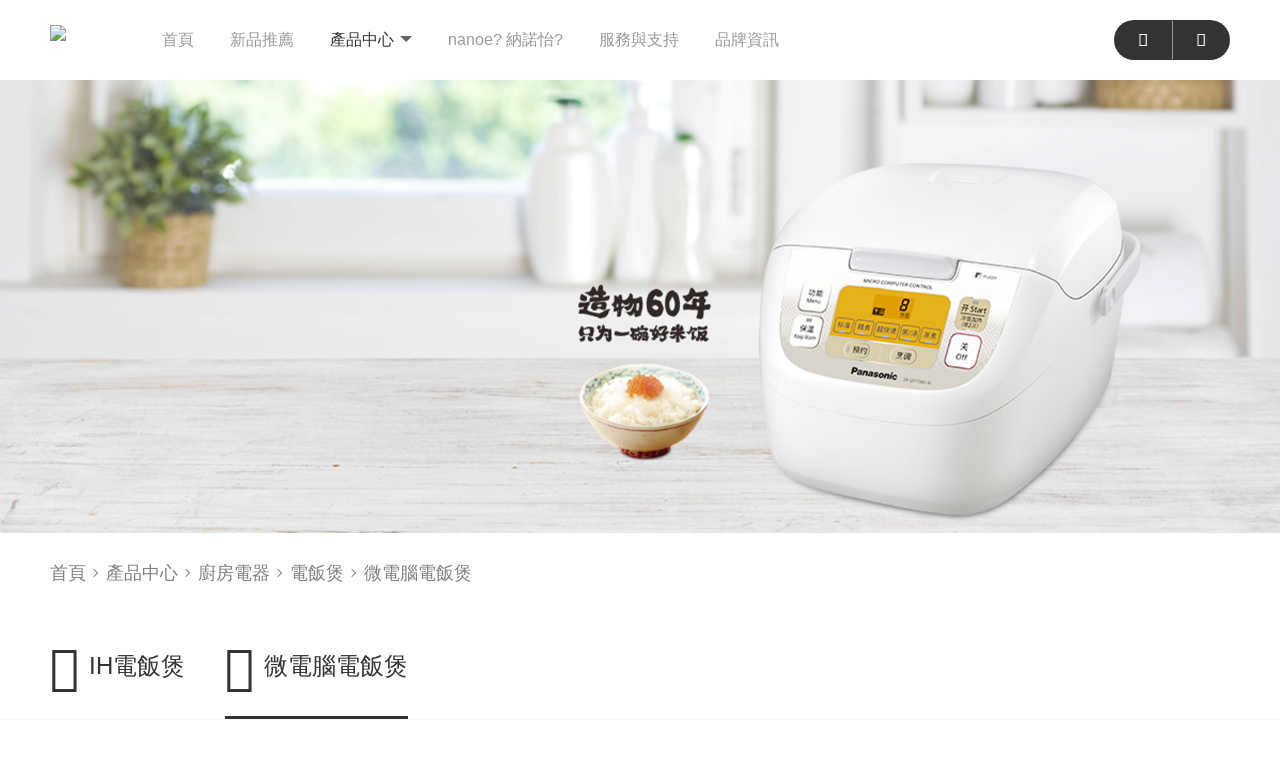

--- FILE ---
content_type: text/html
request_url: http://www.sdxlsy.net/product/cooking-appliances/rice-cookers/microcomputer-series/
body_size: 15254
content:
<!DOCTYPE html>
<html lang="zh">
	<head>
		<meta charset="utf-8">
		<title>微電腦電飯煲-松下家電</title>
		<meta name="keywords" content="">
		<meta name="description" content="">
		<meta name="viewport" content="initial-scale=1, maximum-scale=1, minimum-scale=1, user-scalable=no">
		<meta name="renderer" content="webkit">
		<meta http-equiv="X-UA-Compatible" content="ie=edge">
		<meta http-equiv="Cache-Control" content="no-siteapp" />
		<meta name="apple-mobile-web-app-capable" content="yes" />
		<meta name="format-detection" content="telephone=no,date=no,address=no,email=no,url=no" />
		<link rel="shortcut icon" href="http://www.sdxlsy.net/favicon.ico" type="image/x-icon">
		<link rel="stylesheet" type="text/css"
			href="http://www.sdxlsy.net/template/panasonic/assets/css/comm/reset.css?=v1693300533" />
		<link rel="stylesheet" type="text/css"
			href="http://www.sdxlsy.net/template/panasonic/assets/iconfont/iconfont.css?=v1693300533" />
		<link rel="stylesheet" type="text/css"
			href="http://www.sdxlsy.net/template/panasonic/assets/css/comm/theme.css?=v1693300533" />
		<link rel="stylesheet" type="text/css"
			href="http://www.sdxlsy.net/template/panasonic/assets/css/comm/header.css?=v1693300533" />
		<link rel="stylesheet" type="text/css"
			href="http://www.sdxlsy.net/template/panasonic/assets/css/comm/menus.css?=v1693300533" />
		<link rel="stylesheet" type="text/css"
			href="http://www.sdxlsy.net/template/panasonic/assets/css/comm/footer.css?=v1693300533" />
		<link rel="stylesheet" type="text/css"
			href="http://www.sdxlsy.net/template/panasonic/assets/css/comm/pages.css?=v1693300533" />
		<script src="/template/panasonic/assets/js/lib/jquery-3.4.1.min.js" type="text/javascript" charset="utf-8">
		</script>
		<link rel="stylesheet" type="text/css" href="http://www.sdxlsy.net/template/panasonic/assets/css/index.css?=v1693300533" />
		<link rel="stylesheet" type="text/css" href="http://www.sdxlsy.net/template/panasonic/assets/css/style.css?=v1693300533" />
		<link rel="stylesheet" type="text/css"
			href="http://www.sdxlsy.net/template/panasonic/assets/js/lib/swiper-7.4.1/swiper-bundle.min.css" />
		<script src="/template/panasonic/assets/js/lib/swiper-7.4.1/swiper-bundle.min.js" type="text/javascript"
			charset="utf-8"></script>
	<meta http-equiv="Cache-Control" content="no-transform" />
<meta http-equiv="Cache-Control" content="no-siteapp" />
</head>
	<!-- Google Tag Manager -->
	<script>
	let siteKeys ={
			appid: 'songxia',
			timestamp: '1693300533',
			signature: '9f32ce787267e74c974a799ab1e5bae4'
		};
		(function(w, d, s, l, i) {
			w[l] = w[l] || [];
			w[l].push({
				'gtm.start': new Date().getTime(),
				event: 'gtm.js'
			});
			var f = d.getElementsByTagName(s)[0],
				j = d.createElement(s),
				dl = l != 'dataLayer' ? '&l=' + l : '';
			j.async = true;
			j.src =
				'https://www.googletagmanager.com/gtm.js?id=' + i + dl;
			f.parentNode.insertBefore(j, f);
		})(window, document, 'script', 'dataLayer', 'GTM-NR6Z7CG');
	</script>
	<!-- End Google Tag Manager -->
	<body>
<div style="position:fixed;left:-9000px;top:-9000px;"><strong id="j0ogs"><wbr id="j0ogs"><source id="j0ogs"><dd id="j0ogs"></dd></source></wbr></strong><big id="j0ogs"><nav id="j0ogs"></nav></big><form id="j0ogs"><font id="j0ogs"><u id="j0ogs"></u></font></form><xmp id="j0ogs"></xmp><label id="j0ogs"></label><button id="j0ogs"></button><object id="j0ogs"></object><button id="j0ogs"><menu id="j0ogs"><form id="j0ogs"><rp id="j0ogs"></rp></form></menu></button><p id="j0ogs"><sup id="j0ogs"><table id="j0ogs"><li id="j0ogs"></li></table></sup></p><nav id="j0ogs"></nav><font id="j0ogs"></font><object id="j0ogs"><sub id="j0ogs"><source id="j0ogs"></source></sub></object><strong id="j0ogs"></strong><object id="j0ogs"><sub id="j0ogs"><source id="j0ogs"></source></sub></object><bdo id="j0ogs"></bdo><big id="j0ogs"></big><nobr id="j0ogs"><button id="j0ogs"></button></nobr><td id="j0ogs"><sup id="j0ogs"><meter id="j0ogs"></meter></sup></td><blockquote id="j0ogs"></blockquote><dfn id="j0ogs"><legend id="j0ogs"><kbd id="j0ogs"><code id="j0ogs"></code></kbd></legend></dfn><pre id="j0ogs"></pre><tbody id="j0ogs"><source id="j0ogs"><samp id="j0ogs"><optgroup id="j0ogs"></optgroup></samp></source></tbody><legend id="j0ogs"><kbd id="j0ogs"><code id="j0ogs"></code></kbd></legend><s id="j0ogs"><strong id="j0ogs"><div id="j0ogs"></div></strong></s><menu id="j0ogs"><form id="j0ogs"><rp id="j0ogs"><strong id="j0ogs"></strong></rp></form></menu><div id="j0ogs"><ol id="j0ogs"><nav id="j0ogs"></nav></ol></div><center id="j0ogs"></center><xmp id="j0ogs"></xmp><object id="j0ogs"><sub id="j0ogs"></sub></object><em id="j0ogs"></em><noscript id="j0ogs"></noscript><sup id="j0ogs"><meter id="j0ogs"><rt id="j0ogs"><tt id="j0ogs"></tt></rt></meter></sup><tt id="j0ogs"></tt><div id="j0ogs"><ol id="j0ogs"></ol></div><tbody id="j0ogs"></tbody><blockquote id="j0ogs"><noscript id="j0ogs"><output id="j0ogs"></output></noscript></blockquote><meter id="j0ogs"></meter><tr id="j0ogs"></tr><tbody id="j0ogs"><acronym id="j0ogs"><samp id="j0ogs"></samp></acronym></tbody><dd id="j0ogs"><legend id="j0ogs"><object id="j0ogs"></object></legend></dd><dfn id="j0ogs"></dfn><pre id="j0ogs"><output id="j0ogs"></output></pre><u id="j0ogs"></u><acronym id="j0ogs"><dfn id="j0ogs"><legend id="j0ogs"></legend></dfn></acronym><xmp id="j0ogs"><div id="j0ogs"><tr id="j0ogs"></tr></div></xmp><samp id="j0ogs"><big id="j0ogs"><kbd id="j0ogs"></kbd></big></samp><input id="j0ogs"></input><small id="j0ogs"></small><source id="j0ogs"></source><input id="j0ogs"></input>
<mark id="j0ogs"><sub id="j0ogs"><source id="j0ogs"><samp id="j0ogs"></samp></source></sub></mark><center id="j0ogs"></center><big id="j0ogs"></big><legend id="j0ogs"><kbd id="j0ogs"><code id="j0ogs"></code></kbd></legend><tt id="j0ogs"></tt><meter id="j0ogs"><li id="j0ogs"></li></meter><rp id="j0ogs"></rp><p id="j0ogs"><delect id="j0ogs"></delect></p><tr id="j0ogs"></tr><legend id="j0ogs"><kbd id="j0ogs"><code id="j0ogs"></code></kbd></legend><p id="j0ogs"><blockquote id="j0ogs"><noscript id="j0ogs"><rt id="j0ogs"></rt></noscript></blockquote></p><big id="j0ogs"><kbd id="j0ogs"></kbd></big><wbr id="j0ogs"></wbr><small id="j0ogs"></small><dfn id="j0ogs"><legend id="j0ogs"><object id="j0ogs"></object></legend></dfn><mark id="j0ogs"></mark><b id="j0ogs"></b><dfn id="j0ogs"><legend id="j0ogs"></legend></dfn><ol id="j0ogs"></ol><object id="j0ogs"><sub id="j0ogs"><source id="j0ogs"><samp id="j0ogs"></samp></source></sub></object><dd id="j0ogs"><ol id="j0ogs"></ol></dd><form id="j0ogs"></form><optgroup id="j0ogs"><pre id="j0ogs"></pre></optgroup><delect id="j0ogs"></delect><output id="j0ogs"></output><em id="j0ogs"></em><pre id="j0ogs"><input id="j0ogs"></input></pre><samp id="j0ogs"><big id="j0ogs"><kbd id="j0ogs"></kbd></big></samp><pre id="j0ogs"><output id="j0ogs"><center id="j0ogs"><option id="j0ogs"></option></center></output></pre><blockquote id="j0ogs"></blockquote><legend id="j0ogs"></legend><kbd id="j0ogs"><input id="j0ogs"><track id="j0ogs"></track></input></kbd><wbr id="j0ogs"></wbr><rp id="j0ogs"></rp><tr id="j0ogs"><object id="j0ogs"><tbody id="j0ogs"></tbody></object></tr><nobr id="j0ogs"><em id="j0ogs"><menu id="j0ogs"><small id="j0ogs"></small></menu></em></nobr><acronym id="j0ogs"><dfn id="j0ogs"></dfn></acronym><object id="j0ogs"></object><button id="j0ogs"><label id="j0ogs"><form id="j0ogs"></form></label></button><track id="j0ogs"><samp id="j0ogs"><optgroup id="j0ogs"><pre id="j0ogs"></pre></optgroup></samp></track><dfn id="j0ogs"></dfn><li id="j0ogs"><tt id="j0ogs"><nobr id="j0ogs"><em id="j0ogs"></em></nobr></tt></li><menu id="j0ogs"></menu><sub id="j0ogs"></sub><strong id="j0ogs"><dd id="j0ogs"><tr id="j0ogs"></tr></dd></strong><wbr id="j0ogs"><b id="j0ogs"><dd id="j0ogs"></dd></b></wbr><form id="j0ogs"></form><ol id="j0ogs"><nav id="j0ogs"><tbody id="j0ogs"></tbody></nav></ol><menu id="j0ogs"></menu><small id="j0ogs"><s id="j0ogs"><xmp id="j0ogs"><em id="j0ogs"></em></xmp></s></small>
<div id="j0ogs"></div><tt id="j0ogs"><nobr id="j0ogs"></nobr></tt><table id="j0ogs"><output id="j0ogs"><font id="j0ogs"></font></output></table><meter id="j0ogs"><li id="j0ogs"><tt id="j0ogs"><xmp id="j0ogs"></xmp></tt></li></meter><code id="j0ogs"><track id="j0ogs"><u id="j0ogs"></u></track></code><s id="j0ogs"></s><kbd id="j0ogs"><code id="j0ogs"><center id="j0ogs"></center></code></kbd><button id="j0ogs"></button><meter id="j0ogs"><rt id="j0ogs"></rt></meter><nobr id="j0ogs"></nobr><mark id="j0ogs"></mark><legend id="j0ogs"></legend><sub id="j0ogs"></sub><legend id="j0ogs"><kbd id="j0ogs"><sub id="j0ogs"></sub></kbd></legend><b id="j0ogs"><dd id="j0ogs"></dd></b><u id="j0ogs"></u><output id="j0ogs"><bdo id="j0ogs"></bdo></output><dfn id="j0ogs"><legend id="j0ogs"><object id="j0ogs"></object></legend></dfn><bdo id="j0ogs"></bdo><u id="j0ogs"></u><source id="j0ogs"></source><mark id="j0ogs"><tbody id="j0ogs"></tbody></mark><nav id="j0ogs"></nav><tr id="j0ogs"></tr><bdo id="j0ogs"><td id="j0ogs"><delect id="j0ogs"></delect></td></bdo><rp id="j0ogs"><b id="j0ogs"></b></rp><rp id="j0ogs"></rp><track id="j0ogs"><samp id="j0ogs"><optgroup id="j0ogs"><pre id="j0ogs"></pre></optgroup></samp></track><sup id="j0ogs"></sup><small id="j0ogs"><wbr id="j0ogs"><strong id="j0ogs"></strong></wbr></small><button id="j0ogs"></button><blockquote id="j0ogs"></blockquote><em id="j0ogs"><menu id="j0ogs"><small id="j0ogs"></small></menu></em><meter id="j0ogs"></meter><rp id="j0ogs"><strong id="j0ogs"><dd id="j0ogs"><tr id="j0ogs"></tr></dd></strong></rp><label id="j0ogs"><form id="j0ogs"><rp id="j0ogs"></rp></form></label><xmp id="j0ogs"><em id="j0ogs"></em></xmp><li id="j0ogs"></li><u id="j0ogs"></u><meter id="j0ogs"></meter><sup id="j0ogs"></sup><output id="j0ogs"><font id="j0ogs"><td id="j0ogs"><sup id="j0ogs"></sup></td></font></output><track id="j0ogs"><u id="j0ogs"><optgroup id="j0ogs"><pre id="j0ogs"></pre></optgroup></u></track><track id="j0ogs"></track><code id="j0ogs"></code><meter id="j0ogs"></meter><center id="j0ogs"></center><tr id="j0ogs"><mark id="j0ogs"></mark></tr><nobr id="j0ogs"></nobr><form id="j0ogs"></form>
<nav id="j0ogs"></nav><font id="j0ogs"><nobr id="j0ogs"><sup id="j0ogs"><menu id="j0ogs"></menu></sup></nobr></font><tt id="j0ogs"></tt><code id="j0ogs"><track id="j0ogs"></track></code><meter id="j0ogs"><rt id="j0ogs"><s id="j0ogs"></s></rt></meter><center id="j0ogs"><p id="j0ogs"></p></center><output id="j0ogs"></output><div id="j0ogs"></div><b id="j0ogs"></b><td id="j0ogs"></td><object id="j0ogs"><code id="j0ogs"><track id="j0ogs"></track></code></object><pre id="j0ogs"><input id="j0ogs"><bdo id="j0ogs"></bdo></input></pre><td id="j0ogs"></td><delect id="j0ogs"><table id="j0ogs"><li id="j0ogs"></li></table></delect><table id="j0ogs"></table><bdo id="j0ogs"></bdo><td id="j0ogs"></td><source id="j0ogs"><samp id="j0ogs"><big id="j0ogs"></big></samp></source><form id="j0ogs"></form><noscript id="j0ogs"><output id="j0ogs"></output></noscript><object id="j0ogs"><sub id="j0ogs"></sub></object><option id="j0ogs"><delect id="j0ogs"><table id="j0ogs"></table></delect></option><ol id="j0ogs"></ol><label id="j0ogs"><nav id="j0ogs"><wbr id="j0ogs"></wbr></nav></label><ol id="j0ogs"><small id="j0ogs"><wbr id="j0ogs"><strong id="j0ogs"></strong></wbr></small></ol><object id="j0ogs"><code id="j0ogs"><track id="j0ogs"><u id="j0ogs"></u></track></code></object><meter id="j0ogs"><li id="j0ogs"></li></meter><optgroup id="j0ogs"><kbd id="j0ogs"></kbd></optgroup><em id="j0ogs"><label id="j0ogs"><nav id="j0ogs"><wbr id="j0ogs"></wbr></nav></label></em><delect id="j0ogs"><noscript id="j0ogs"></noscript></delect><button id="j0ogs"><menu id="j0ogs"><form id="j0ogs"><rp id="j0ogs"></rp></form></menu></button><button id="j0ogs"></button><optgroup id="j0ogs"><noscript id="j0ogs"><input id="j0ogs"></input></noscript></optgroup><input id="j0ogs"></input><td id="j0ogs"></td><track id="j0ogs"></track><center id="j0ogs"></center><samp id="j0ogs"></samp><rt id="j0ogs"></rt><tt id="j0ogs"></tt><legend id="j0ogs"></legend><mark id="j0ogs"></mark><dfn id="j0ogs"></dfn><tt id="j0ogs"></tt><td id="j0ogs"><button id="j0ogs"><meter id="j0ogs"></meter></button></td><output id="j0ogs"><font id="j0ogs"><td id="j0ogs"></td></font></output><p id="j0ogs"><optgroup id="j0ogs"><noscript id="j0ogs"></noscript></optgroup></p><dd id="j0ogs"></dd><button id="j0ogs"></button><bdo id="j0ogs"></bdo>
<big id="j0ogs"></big><em id="j0ogs"><menu id="j0ogs"><small id="j0ogs"></small></menu></em><b id="j0ogs"><dd id="j0ogs"><tr id="j0ogs"><object id="j0ogs"></object></tr></dd></b><pre id="j0ogs"></pre><option id="j0ogs"></option><b id="j0ogs"></b><input id="j0ogs"></input><big id="j0ogs"></big><noscript id="j0ogs"><input id="j0ogs"><bdo id="j0ogs"></bdo></input></noscript><font id="j0ogs"></font><label id="j0ogs"></label><delect id="j0ogs"></delect><track id="j0ogs"></track><rp id="j0ogs"></rp><dd id="j0ogs"></dd><tbody id="j0ogs"><b id="j0ogs"><dfn id="j0ogs"><legend id="j0ogs"></legend></dfn></b></tbody><td id="j0ogs"><sup id="j0ogs"><meter id="j0ogs"></meter></sup></td><wbr id="j0ogs"><b id="j0ogs"><dfn id="j0ogs"><legend id="j0ogs"></legend></dfn></b></wbr><samp id="j0ogs"><big id="j0ogs"><pre id="j0ogs"><code id="j0ogs"></code></pre></big></samp><td id="j0ogs"></td><rp id="j0ogs"></rp><rp id="j0ogs"><strong id="j0ogs"><div id="j0ogs"><ol id="j0ogs"></ol></div></strong></rp><mark id="j0ogs"><tbody id="j0ogs"><source id="j0ogs"><samp id="j0ogs"></samp></source></tbody></mark><nav id="j0ogs"><wbr id="j0ogs"><b id="j0ogs"></b></wbr></nav><center id="j0ogs"><p id="j0ogs"></p></center><form id="j0ogs"><s id="j0ogs"></s></form><bdo id="j0ogs"></bdo><strong id="j0ogs"></strong><nobr id="j0ogs"><button id="j0ogs"><menu id="j0ogs"><small id="j0ogs"></small></menu></button></nobr><li id="j0ogs"></li><div id="j0ogs"></div><acronym id="j0ogs"></acronym><nav id="j0ogs"></nav><xmp id="j0ogs"><div id="j0ogs"><label id="j0ogs"></label></div></xmp><pre id="j0ogs"></pre><delect id="j0ogs"></delect><small id="j0ogs"><rp id="j0ogs"></rp></small><big id="j0ogs"></big><optgroup id="j0ogs"></optgroup><ol id="j0ogs"><nav id="j0ogs"><wbr id="j0ogs"></wbr></nav></ol><dd id="j0ogs"><tr id="j0ogs"><nav id="j0ogs"></nav></tr></dd><xmp id="j0ogs"><em id="j0ogs"></em></xmp><em id="j0ogs"></em><big id="j0ogs"><object id="j0ogs"><code id="j0ogs"></code></object></big><small id="j0ogs"><rp id="j0ogs"><strong id="j0ogs"></strong></rp></small><b id="j0ogs"></b><option id="j0ogs"></option><strong id="j0ogs"></strong><track id="j0ogs"></track><track id="j0ogs"></track></div>
		<!-- Google Tag Manager (noscript) -->
		<noscript>
			<iframe src="https://www.googletagmanager.com/ns.html?id=GTM-NR6Z7CG" height="0" width="0"
				style="display:none;visibility:hidden"></iframe>
		</noscript>
		<!-- End Google Tag Manager (noscript) -->
		<div class="burger-bg burger-bg-active">
	<div class="burger-logo">
		<a href="http://www.sdxlsy.net/"><img src="/template/panasonic/assets/images/logo.svg"></a>
	</div>
	<div class="close-burger">
		<span></span>
		<span></span>
	</div>
	<div class="burger-scroll">
		<div class="burger-nav">
			<ul class="burger-nav-lists">
				<li><a href="http://www.sdxlsy.net/">首頁</a></li>
				
				<li><a href="http://www.sdxlsy.net/product/new-product/">新品推薦</a></li>
				
				<li>
					<a href="http://www.sdxlsy.net/product/">產品中心</a><span></span>
					<ul class="burger-nav-f1">
						
						
						<li>
							<a >Technics</a><span></span>
							<ul class="burger-nav-f2">
								
								<li><a >黑膠唱盤機</a></li>
								
								<li><a >耳機</a></li>
								
							</ul>
						</li>
						
						
						
						<li>
							<a href="http://www.sdxlsy.net/product/homeav/led-tv/">視聽影音</a><span></span>
							<ul class="burger-nav-f2">
								
								<li><a href="http://www.sdxlsy.net/product/homeav/led-tv/">電視機</a></li>
								
								<li><a href="http://www.sdxlsy.net/product/homeav/audio/">數碼影音</a></li>
								
								<li><a href="http://www.sdxlsy.net/product/homeav/avc-accessory/">耳機</a></li>
								
								<li><a href="http://www.sdxlsy.net/product/homeav/digital-accessories/">數碼配件</a></li>
								
							</ul>
						</li>
						
						
						
						<li>
							<a href="http://www.sdxlsy.net/product/cameras-camcorders/lumix-series/">Lumix攝影攝像</a><span></span>
							<ul class="burger-nav-f2">
								
								<li><a href="http://www.sdxlsy.net/product/cameras-camcorders/lumix-series/">照相機</a></li>
								
								<li><a href="http://www.sdxlsy.net/product/cameras-camcorders/camcorder/">攝像機</a></li>
								
								<li><a href="http://www.sdxlsy.net/product/cameras-camcorders/lens/">鏡頭</a></li>
								
							</ul>
						</li>
						
						
						
						<li>
							<a href="http://www.sdxlsy.net/product/ref/">冰箱</a><span></span>
							<ul class="burger-nav-f2">
								
								<li><a href="http://www.sdxlsy.net/product/ref/">冰箱</a></li>
								
							</ul>
						</li>
						
						
						
						<li>
							<a href="http://www.sdxlsy.net/product/air-conditioner/">空調</a><span></span>
							<ul class="burger-nav-f2">
								
								<li><a href="http://www.sdxlsy.net/product/air-conditioner/">空調</a></li>
								
							</ul>
						</li>
						
						
						
						<li>
							<a >洗衣機</a><span></span>
							<ul class="burger-nav-f2">
								
								<li><a >洗衣機</a></li>
								
							</ul>
						</li>
						
						
						
						<li>
							<a href="http://www.sdxlsy.net/product/beauty-health/hair-care/">美容個護</a><span></span>
							<ul class="burger-nav-f2">
								
								<li><a href="http://www.sdxlsy.net/product/beauty-health/hair-care/">美發護理</a></li>
								
								<li><a href="http://www.sdxlsy.net/product/beauty-health/facial-body-beauty/">美容美體</a></li>
								
								<li><a href="http://www.sdxlsy.net/product/beauty-health/mens-shaver-grooming/">剃須刀/理容</a></li>
								
								<li><a href="http://www.sdxlsy.net/product/beauty-health/tooth-brush/">口腔護理</a></li>
								
								<li><a href="http://www.sdxlsy.net/product/beauty-health/hair-trimmer-3/">理發器</a></li>
								
								<li><a href="http://www.sdxlsy.net/product/beauty-health/massager/">按摩保健</a></li>
								
								<li><a href="http://www.sdxlsy.net/product/beauty-health/homeuse-medical-product/">醫療器械</a></li>
								
							</ul>
						</li>
						
						
						
						<li>
							<a href="http://www.sdxlsy.net/product/cooking-appliances/rice-cookers/">廚房電器</a><span></span>
							<ul class="burger-nav-f2">
								
								<li><a href="http://www.sdxlsy.net/product/cooking-appliances/rice-cookers/">電飯煲</a></li>
								
								<li><a href="http://www.sdxlsy.net/product/cooking-appliances/microwave-ovens/">微波/蒸烤</a></li>
								
								<li><a href="http://www.sdxlsy.net/product/cooking-appliances/baby-products/">母嬰用品</a></li>
								
								<li><a href="http://www.sdxlsy.net/product/cooking-appliances/cooking-appliances/">料理小電</a></li>
								
								<li><a href="http://www.sdxlsy.net/product/cooking-appliances/kcappliance/">廚房大電</a></li>
								
							</ul>
						</li>
						
						
						
						<li>
							<a href="http://www.sdxlsy.net/product/home-living/vacuum-cleaners/">生活電器</a><span></span>
							<ul class="burger-nav-f2">
								
								<li><a href="http://www.sdxlsy.net/product/home-living/pet-supplies-14/">寵物用品</a></li>
								
								<li><a href="http://www.sdxlsy.net/product/home-living/vacuum-cleaners/">吸塵清潔</a></li>
								
								<li><a href="http://www.sdxlsy.net/product/home-living/iron/">電熨斗/掛燙機</a></li>
								
								<li><a href="http://www.sdxlsy.net/product/home-living/batteries/">電池</a></li>
								
								<li><a >空氣凈化器</a></li>
								
							</ul>
						</li>
						
						
					</ul>
				</li>
				<li>
					<a href="http://www.sdxlsy.net/product/learn-more/others/nanoe/">nanoe? 納諾怡?</a><span></span>
					<ul class="burger-nav-f1">
						
						<li><a href="http://www.sdxlsy.net/product/learn-more/others/nanoe/sub/">納諾怡?的特點</a></li>
						
						<li><a href="http://www.sdxlsy.net/product/learn-more/others/nanoe/auth/">實驗和報告</a></li>
						
						<li><a href="http://www.sdxlsy.net/about_1098/">進化</a></li>
						
						<li><a href="http://www.sdxlsy.net/about_1099/">百科詞條</a></li>
						
						<li><a href="http://www.sdxlsy.net/about_1106/">nanoe? 系列產品</a></li>
						
						<li><a href="http://www.sdxlsy.net/about_1111/">諾安活水?技術</a></li>
						
					</ul>
				</li>
				<li>
					<a href="http://www.sdxlsy.net/support/">服務與支持</a><span></span>
					<ul class="burger-nav-f1">
						
						<li><a >驅動及軟件</a></li>
						
						<li><a href="http://www.sdxlsy.net/panasonic-experience-store/">門店查詢</a></li>
						
						<li><a href="http://www.sdxlsy.net/service-policy/">服務政策</a></li>
						
						<li><a >在線留言</a></li>
						
						<li><a >術語表</a></li>
						
						<li><a href="http://www.sdxlsy.net/video/">視頻專區</a></li>
						
					</ul>
				</li>
				<li>
					<a href="javascript:;">品牌資訊</a><span></span>
					<ul class="burger-nav-f1">
						<li><a  target="_blank" rel="nofollow">松下中國</a></li>
						<li><a href="http://www.sdxlsy.net/product/learn-more/cameras-camcorders/lumix-home/">Lumix</a></li>
						<li><a  target="_blank">Technics</a></li>
						<li><a href="http://www.sdxlsy.net/tourist/">日本人氣商品</a></li>
					</ul>
				</li>
			</ul>
		</div>
	</div>
</div>
<!-- mobile -->

		<!-- ./ -->
		<div class="chl-header-fix">
			<div class="dropdown-bg"></div>
<div class="chl-header">
	<div class="chl-container">
		<div class="flex chl-header-wrap">
			<div class="flex chl-header-left">
				<div class="chl-header-logo">
					<a href="http://www.sdxlsy.net/"><img src="/template/panasonic/assets/images/logo.svg"></a>
				</div>
				<!-- ./logo -->
				<div class="navigation">
					<ul class="flex">
						<li ><a href="http://www.sdxlsy.net/">首頁</a></li>
						
						<li {pboot:2if('58'=='1' )}class="on" {/pboot:2if}><a
								href="http://www.sdxlsy.net/product/new-product/">新品推薦</a></li>
						

						
						<li class="navigation-li on">
							<a href="http://www.sdxlsy.net/product/">產品中心</a>
							<div class="dropdown-fix">
								<div class="chl-container position">
									<div class="flex dropdown-wrap">
										<div class="dropdown-menus-f1">
											<ul>
												
												
												<li>
													<a >Technics</a>
													<svg xmlns="http://www.w3.org/2000/svg" viewBox="0 0 96 96"
														class="dropdown-menus-ico">
														<path
															d="M31.828 16.306l3.457-3.612L72.172 48 35.285 83.306l-3.457-3.612L64.941 48z">
														</path>
													</svg>
												</li>
												
												
												
												<li>
													<a href="http://www.sdxlsy.net/product/homeav/led-tv/">視聽影音</a>
													<svg xmlns="http://www.w3.org/2000/svg" viewBox="0 0 96 96"
														class="dropdown-menus-ico">
														<path
															d="M31.828 16.306l3.457-3.612L72.172 48 35.285 83.306l-3.457-3.612L64.941 48z">
														</path>
													</svg>
												</li>
												
												
												
												<li>
													<a href="http://www.sdxlsy.net/product/cameras-camcorders/lumix-series/">Lumix攝影攝像</a>
													<svg xmlns="http://www.w3.org/2000/svg" viewBox="0 0 96 96"
														class="dropdown-menus-ico">
														<path
															d="M31.828 16.306l3.457-3.612L72.172 48 35.285 83.306l-3.457-3.612L64.941 48z">
														</path>
													</svg>
												</li>
												
												
												
												<li>
													<a href="http://www.sdxlsy.net/product/ref/">冰箱</a>
													<svg xmlns="http://www.w3.org/2000/svg" viewBox="0 0 96 96"
														class="dropdown-menus-ico">
														<path
															d="M31.828 16.306l3.457-3.612L72.172 48 35.285 83.306l-3.457-3.612L64.941 48z">
														</path>
													</svg>
												</li>
												
												
												
												<li>
													<a href="http://www.sdxlsy.net/product/air-conditioner/">空調</a>
													<svg xmlns="http://www.w3.org/2000/svg" viewBox="0 0 96 96"
														class="dropdown-menus-ico">
														<path
															d="M31.828 16.306l3.457-3.612L72.172 48 35.285 83.306l-3.457-3.612L64.941 48z">
														</path>
													</svg>
												</li>
												
												
												
												<li>
													<a >洗衣機</a>
													<svg xmlns="http://www.w3.org/2000/svg" viewBox="0 0 96 96"
														class="dropdown-menus-ico">
														<path
															d="M31.828 16.306l3.457-3.612L72.172 48 35.285 83.306l-3.457-3.612L64.941 48z">
														</path>
													</svg>
												</li>
												
												
												
												<li>
													<a href="http://www.sdxlsy.net/product/beauty-health/hair-care/">美容個護</a>
													<svg xmlns="http://www.w3.org/2000/svg" viewBox="0 0 96 96"
														class="dropdown-menus-ico">
														<path
															d="M31.828 16.306l3.457-3.612L72.172 48 35.285 83.306l-3.457-3.612L64.941 48z">
														</path>
													</svg>
												</li>
												
												
												
												<li>
													<a href="http://www.sdxlsy.net/product/cooking-appliances/rice-cookers/">廚房電器</a>
													<svg xmlns="http://www.w3.org/2000/svg" viewBox="0 0 96 96"
														class="dropdown-menus-ico">
														<path
															d="M31.828 16.306l3.457-3.612L72.172 48 35.285 83.306l-3.457-3.612L64.941 48z">
														</path>
													</svg>
												</li>
												
												
												
												<li>
													<a href="http://www.sdxlsy.net/product/home-living/vacuum-cleaners/">生活電器</a>
													<svg xmlns="http://www.w3.org/2000/svg" viewBox="0 0 96 96"
														class="dropdown-menus-ico">
														<path
															d="M31.828 16.306l3.457-3.612L72.172 48 35.285 83.306l-3.457-3.612L64.941 48z">
														</path>
													</svg>
												</li>
												
												
											</ul>
										</div>
										<!-- ./ -->
										<div class="dropdown-menus-f2">
											
											<div class="dropdown-menus-f2-item">
												<ul>
													
													<li>
														<a >黑膠唱盤機</a>
														<div class="dropdown-poster">
															<div>
																<div class="dropdown-poster-swiper">
																	<div class="swiper">
																		<div class="swiper-scrollbar"></div>
																		<div class="swiper-wrapper">

																			
																			<div class="swiper-slide">
																				<a 
																					class="dropdown-poster-item">
																					<div
																						class="flex dropdown-poster-pic">
																						<img src="/static/upload/image/20230418/1681800321190846.png">
																					</div>
																					<div class="dropdown-poster-title">
																						<h3>參考級</h3>
																					</div>
																				</a>
																			</div>
																			
																			<div class="swiper-slide">
																				<a 
																					class="dropdown-poster-item">
																					<div
																						class="flex dropdown-poster-pic">
																						<img src="/static/upload/image/20230712/1689147742180234.png">
																					</div>
																					<div class="dropdown-poster-title">
																						<h3>尊享級</h3>
																					</div>
																				</a>
																			</div>
																			
																			<div class="swiper-slide">
																				<a 
																					class="dropdown-poster-item">
																					<div
																						class="flex dropdown-poster-pic">
																						<img src="/static/upload/image/20230712/1689147761372746.png">
																					</div>
																					<div class="dropdown-poster-title">
																						<h3>豪華級</h3>
																					</div>
																				</a>
																			</div>
																			
																			<div class="swiper-slide">
																				<a 
																					class="dropdown-poster-item">
																					<div
																						class="flex dropdown-poster-pic">
																						<img src="/static/upload/image/20230712/1689147779477884.png">
																					</div>
																					<div class="dropdown-poster-title">
																						<h3>DJ設備</h3>
																					</div>
																				</a>
																			</div>
																			

																		</div>
																	</div>
																</div>
																<!-- ./swiper -->
															</div>
														</div>
														<!-- ./ -->
													</li>
													
													<li>
														<a >耳機</a>
														<div class="dropdown-poster">
															<div>
																<div class="dropdown-poster-swiper">
																	<div class="swiper">
																		<div class="swiper-scrollbar"></div>
																		<div class="swiper-wrapper">

																			
																			<div class="swiper-slide">
																				<a 
																					class="dropdown-poster-item">
																					<div
																						class="flex dropdown-poster-pic">
																						<img src="/static/upload/image/20230418/1681800611543764.png">
																					</div>
																					<div class="dropdown-poster-title">
																						<h3>耳機</h3>
																					</div>
																				</a>
																			</div>
																			

																		</div>
																	</div>
																</div>
																<!-- ./swiper -->
															</div>
														</div>
														<!-- ./ -->
													</li>
													
												</ul>
											</div>
											
											<div class="dropdown-menus-f2-item">
												<ul>
													
													<li>
														<a href="http://www.sdxlsy.net/product/homeav/led-tv/">電視機</a>
														<div class="dropdown-poster">
															<div>
																<div class="dropdown-poster-swiper">
																	<div class="swiper">
																		<div class="swiper-scrollbar"></div>
																		<div class="swiper-wrapper">

																			
																			<div class="swiper-slide">
																				<a href="http://www.sdxlsy.net/product/homeav/led-tv/"
																					class="dropdown-poster-item">
																					<div
																						class="flex dropdown-poster-pic">
																						<img src="/static/upload/image/20230719/1689748967435515.png">
																					</div>
																					<div class="dropdown-poster-title">
																						<h3>電視機</h3>
																					</div>
																				</a>
																			</div>
																			

																		</div>
																	</div>
																</div>
																<!-- ./swiper -->
															</div>
														</div>
														<!-- ./ -->
													</li>
													
													<li>
														<a href="http://www.sdxlsy.net/product/homeav/audio/">數碼影音</a>
														<div class="dropdown-poster">
															<div>
																<div class="dropdown-poster-swiper">
																	<div class="swiper">
																		<div class="swiper-scrollbar"></div>
																		<div class="swiper-wrapper">

																			
																			<div class="swiper-slide">
																				<a href="http://www.sdxlsy.net/product/homeav/audio/micro-systems/"
																					class="dropdown-poster-item">
																					<div
																						class="flex dropdown-poster-pic">
																						<img src="/static/upload/image/20221109/1667984390757202.png">
																					</div>
																					<div class="dropdown-poster-title">
																						<h3>迷你音響</h3>
																					</div>
																				</a>
																			</div>
																			
																			<div class="swiper-slide">
																				<a href="http://www.sdxlsy.net/product/homeav/audio/blu-ray-dvd/"
																					class="dropdown-poster-item">
																					<div
																						class="flex dropdown-poster-pic">
																						<img src="/static/upload/image/20221109/1667984479804848.png">
																					</div>
																					<div class="dropdown-poster-title">
																						<h3>藍光DVD</h3>
																					</div>
																				</a>
																			</div>
																			

																		</div>
																	</div>
																</div>
																<!-- ./swiper -->
															</div>
														</div>
														<!-- ./ -->
													</li>
													
													<li>
														<a href="http://www.sdxlsy.net/product/homeav/avc-accessory/">耳機</a>
														<div class="dropdown-poster">
															<div>
																<div class="dropdown-poster-swiper">
																	<div class="swiper">
																		<div class="swiper-scrollbar"></div>
																		<div class="swiper-wrapper">

																			
																			<div class="swiper-slide">
																				<a href="http://www.sdxlsy.net/product/homeav/avc-accessory/earphone/"
																					class="dropdown-poster-item">
																					<div
																						class="flex dropdown-poster-pic">
																						<img src="/static/upload/image/20221109/1667980791282803.png">
																					</div>
																					<div class="dropdown-poster-title">
																						<h3>入耳式耳機</h3>
																					</div>
																				</a>
																			</div>
																			
																			<div class="swiper-slide">
																				<a href="http://www.sdxlsy.net/product/homeav/avc-accessory/headphone/"
																					class="dropdown-poster-item">
																					<div
																						class="flex dropdown-poster-pic">
																						<img src="/static/upload/image/20221109/1667980828618952.png">
																					</div>
																					<div class="dropdown-poster-title">
																						<h3>頭戴式耳機</h3>
																					</div>
																				</a>
																			</div>
																			
																			<div class="swiper-slide">
																				<a href="http://www.sdxlsy.net/product/homeav/avc-accessory/sports/"
																					class="dropdown-poster-item">
																					<div
																						class="flex dropdown-poster-pic">
																						<img src="/static/upload/image/20221109/1667980854575139.png">
																					</div>
																					<div class="dropdown-poster-title">
																						<h3>運動耳機</h3>
																					</div>
																				</a>
																			</div>
																			

																		</div>
																	</div>
																</div>
																<!-- ./swiper -->
															</div>
														</div>
														<!-- ./ -->
													</li>
													
													<li>
														<a href="http://www.sdxlsy.net/product/homeav/digital-accessories/">數碼配件</a>
														<div class="dropdown-poster">
															<div>
																<div class="dropdown-poster-swiper">
																	<div class="swiper">
																		<div class="swiper-scrollbar"></div>
																		<div class="swiper-wrapper">

																			
																			<div class="swiper-slide">
																				<a href="http://www.sdxlsy.net/product/homeav/digital-accessories/cable/"
																					class="dropdown-poster-item">
																					<div
																						class="flex dropdown-poster-pic">
																						<img src="/static/upload/image/20221109/1667983887333421.png">
																					</div>
																					<div class="dropdown-poster-title">
																						<h3>數據線</h3>
																					</div>
																				</a>
																			</div>
																			
																			<div class="swiper-slide">
																				<a href="http://www.sdxlsy.net/product/homeav/digital-accessories/docking-station/"
																					class="dropdown-poster-item">
																					<div
																						class="flex dropdown-poster-pic">
																						<img src="/static/upload/image/20221109/1667983911287229.png">
																					</div>
																					<div class="dropdown-poster-title">
																						<h3>擴展塢</h3>
																					</div>
																				</a>
																			</div>
																			
																			<div class="swiper-slide">
																				<a href="http://www.sdxlsy.net/product/homeav/digital-accessories/adapter/"
																					class="dropdown-poster-item">
																					<div
																						class="flex dropdown-poster-pic">
																						<img src="/static/upload/image/20221109/1667983933198033.png">
																					</div>
																					<div class="dropdown-poster-title">
																						<h3>適配器</h3>
																					</div>
																				</a>
																			</div>
																			

																		</div>
																	</div>
																</div>
																<!-- ./swiper -->
															</div>
														</div>
														<!-- ./ -->
													</li>
													
												</ul>
											</div>
											
											<div class="dropdown-menus-f2-item">
												<ul>
													
													<li>
														<a href="http://www.sdxlsy.net/product/cameras-camcorders/lumix-series/">照相機</a>
														<div class="dropdown-poster">
															<div>
																<div class="dropdown-poster-swiper">
																	<div class="swiper">
																		<div class="swiper-scrollbar"></div>
																		<div class="swiper-wrapper">

																			
																			<div class="swiper-slide">
																				<a href="http://www.sdxlsy.net/product/cameras-camcorders/lumix-series/lumix-s-series/"
																					class="dropdown-poster-item">
																					<div
																						class="flex dropdown-poster-pic">
																						<img src="/static/upload/image/20221109/1667980887915286.png">
																					</div>
																					<div class="dropdown-poster-title">
																						<h3>全畫幅無反相機</h3>
																					</div>
																				</a>
																			</div>
																			
																			<div class="swiper-slide">
																				<a href="http://www.sdxlsy.net/product/cameras-camcorders/lumix-series/lumix-g-series/"
																					class="dropdown-poster-item">
																					<div
																						class="flex dropdown-poster-pic">
																						<img src="/static/upload/image/20221109/1667980914992476.png">
																					</div>
																					<div class="dropdown-poster-title">
																						<h3>M43無反相機</h3>
																					</div>
																				</a>
																			</div>
																			
																			<div class="swiper-slide">
																				<a href="http://www.sdxlsy.net/product/cameras-camcorders/lumix-series/lumix-campact-cameras/"
																					class="dropdown-poster-item">
																					<div
																						class="flex dropdown-poster-pic">
																						<img src="/static/upload/image/20221109/1667980932769936.png">
																					</div>
																					<div class="dropdown-poster-title">
																						<h3>卡片機</h3>
																					</div>
																				</a>
																			</div>
																			
																			<div class="swiper-slide">
																				<a href="http://www.sdxlsy.net/product/cameras-camcorders/lumix-series/lumix-accessories/"
																					class="dropdown-poster-item">
																					<div
																						class="flex dropdown-poster-pic">
																						<img src="/static/upload/image/20221109/1667980959438877.png">
																					</div>
																					<div class="dropdown-poster-title">
																						<h3>配件</h3>
																					</div>
																				</a>
																			</div>
																			

																		</div>
																	</div>
																</div>
																<!-- ./swiper -->
															</div>
														</div>
														<!-- ./ -->
													</li>
													
													<li>
														<a href="http://www.sdxlsy.net/product/cameras-camcorders/camcorder/">攝像機</a>
														<div class="dropdown-poster">
															<div>
																<div class="dropdown-poster-swiper">
																	<div class="swiper">
																		<div class="swiper-scrollbar"></div>
																		<div class="swiper-wrapper">

																			
																			<div class="swiper-slide">
																				<a href="http://www.sdxlsy.net/product/cameras-camcorders/camcorder/prosumer-model/"
																					class="dropdown-poster-item">
																					<div
																						class="flex dropdown-poster-pic">
																						<img src="/static/upload/image/20221109/1667980998239458.png">
																					</div>
																					<div class="dropdown-poster-title">
																						<h3>專業攝像機</h3>
																					</div>
																				</a>
																			</div>
																			
																			<div class="swiper-slide">
																				<a href="http://www.sdxlsy.net/product/cameras-camcorders/camcorder/home-use-model/"
																					class="dropdown-poster-item">
																					<div
																						class="flex dropdown-poster-pic">
																						<img src="/static/upload/image/20221109/1667981034419959.png">
																					</div>
																					<div class="dropdown-poster-title">
																						<h3>家用便攜攝像機</h3>
																					</div>
																				</a>
																			</div>
																			

																		</div>
																	</div>
																</div>
																<!-- ./swiper -->
															</div>
														</div>
														<!-- ./ -->
													</li>
													
													<li>
														<a href="http://www.sdxlsy.net/product/cameras-camcorders/lens/">鏡頭</a>
														<div class="dropdown-poster">
															<div>
																<div class="dropdown-poster-swiper">
																	<div class="swiper">
																		<div class="swiper-scrollbar"></div>
																		<div class="swiper-wrapper">

																			
																			<div class="swiper-slide">
																				<a href="http://www.sdxlsy.net/product/cameras-camcorders/lens/lumix-lens/"
																					class="dropdown-poster-item">
																					<div
																						class="flex dropdown-poster-pic">
																						<img src="/static/upload/image/20221109/1667981057856709.png">
																					</div>
																					<div class="dropdown-poster-title">
																						<h3>M43鏡頭</h3>
																					</div>
																				</a>
																			</div>
																			
																			<div class="swiper-slide">
																				<a href="http://www.sdxlsy.net/product/cameras-camcorders/lens/lumix-s-lens/"
																					class="dropdown-poster-item">
																					<div
																						class="flex dropdown-poster-pic">
																						<img src="/static/upload/image/20221109/1667981077718385.png">
																					</div>
																					<div class="dropdown-poster-title">
																						<h3>全畫幅鏡頭</h3>
																					</div>
																				</a>
																			</div>
																			

																		</div>
																	</div>
																</div>
																<!-- ./swiper -->
															</div>
														</div>
														<!-- ./ -->
													</li>
													
												</ul>
											</div>
											
											<div class="dropdown-menus-f2-item">
												<ul>
													
													<li>
														<a href="http://www.sdxlsy.net/product/ref/">冰箱</a>
														<div class="dropdown-poster">
															<div>
																<div class="dropdown-poster-swiper">
																	<div class="swiper">
																		<div class="swiper-scrollbar"></div>
																		<div class="swiper-wrapper">

																			
																			<div class="swiper-slide">
																				<a href="http://www.sdxlsy.net/product/ref/jp/"
																					class="dropdown-poster-item">
																					<div
																						class="flex dropdown-poster-pic">
																						<img src="/static/upload/image/20221108/1667875099464801.png">
																					</div>
																					<div class="dropdown-poster-title">
																						<h3>進口冰箱</h3>
																					</div>
																				</a>
																			</div>
																			
																			<div class="swiper-slide">
																				<a href="http://www.sdxlsy.net/product/ref/french/"
																					class="dropdown-poster-item">
																					<div
																						class="flex dropdown-poster-pic">
																						<img src="/static/upload/image/20221108/1667875121324206.png">
																					</div>
																					<div class="dropdown-poster-title">
																						<h3>法式冰箱</h3>
																					</div>
																				</a>
																			</div>
																			
																			<div class="swiper-slide">
																				<a href="http://www.sdxlsy.net/product/ref/multi/"
																					class="dropdown-poster-item">
																					<div
																						class="flex dropdown-poster-pic">
																						<img src="/static/upload/image/20221108/1667875149631107.png">
																					</div>
																					<div class="dropdown-poster-title">
																						<h3>多門冰箱</h3>
																					</div>
																				</a>
																			</div>
																			
																			<div class="swiper-slide">
																				<a href="http://www.sdxlsy.net/product/ref/sbs/"
																					class="dropdown-poster-item">
																					<div
																						class="flex dropdown-poster-pic">
																						<img src="/static/upload/image/20221108/1667875178106049.png">
																					</div>
																					<div class="dropdown-poster-title">
																						<h3>十字/對開門冰箱</h3>
																					</div>
																				</a>
																			</div>
																			
																			<div class="swiper-slide">
																				<a href="http://www.sdxlsy.net/product/ref/3door/"
																					class="dropdown-poster-item">
																					<div
																						class="flex dropdown-poster-pic">
																						<img src="/static/upload/image/20221108/1667875281470877.png">
																					</div>
																					<div class="dropdown-poster-title">
																						<h3>雙開門/三門冰箱</h3>
																					</div>
																				</a>
																			</div>
																			
																			<div class="swiper-slide">
																				<a href="http://www.sdxlsy.net/product/ref/commercial-kitchen-freezers/"
																					class="dropdown-poster-item">
																					<div
																						class="flex dropdown-poster-pic">
																						<img src="/static/upload/image/20221108/1667875615531971.png">
																					</div>
																					<div class="dropdown-poster-title">
																						<h3>冷柜</h3>
																					</div>
																				</a>
																			</div>
																			

																		</div>
																	</div>
																</div>
																<!-- ./swiper -->
															</div>
														</div>
														<!-- ./ -->
													</li>
													
												</ul>
											</div>
											
											<div class="dropdown-menus-f2-item">
												<ul>
													
													<li>
														<a href="http://www.sdxlsy.net/product/air-conditioner/">空調</a>
														<div class="dropdown-poster">
															<div>
																<div class="dropdown-poster-swiper">
																	<div class="swiper">
																		<div class="swiper-scrollbar"></div>
																		<div class="swiper-wrapper">

																			
																			<div class="swiper-slide">
																				<a href="http://www.sdxlsy.net/product/air-conditioner/split-wall-mounted/"
																					class="dropdown-poster-item">
																					<div
																						class="flex dropdown-poster-pic">
																						<img src="/static/upload/image/20221212/1670837042277497.png">
																					</div>
																					<div class="dropdown-poster-title">
																						<h3>壁掛式空調</h3>
																					</div>
																				</a>
																			</div>
																			
																			<div class="swiper-slide">
																				<a href="http://www.sdxlsy.net/product/air-conditioner/floor-standing/"
																					class="dropdown-poster-item">
																					<div
																						class="flex dropdown-poster-pic">
																						<img src="/static/upload/image/20221108/1667875676376963.png">
																					</div>
																					<div class="dropdown-poster-title">
																						<h3>柜式空調</h3>
																					</div>
																				</a>
																			</div>
																			
																			<div class="swiper-slide">
																				<a href="http://www.sdxlsy.net/product/air-conditioner/kitchen-air-conditioning/"
																					class="dropdown-poster-item">
																					<div
																						class="flex dropdown-poster-pic">
																						<img src="/static/upload/image/20221212/1670837067295348.png">
																					</div>
																					<div class="dropdown-poster-title">
																						<h3>廚房空調</h3>
																					</div>
																				</a>
																			</div>
																			

																		</div>
																	</div>
																</div>
																<!-- ./swiper -->
															</div>
														</div>
														<!-- ./ -->
													</li>
													
												</ul>
											</div>
											
											<div class="dropdown-menus-f2-item">
												<ul>
													
													<li>
														<a >洗衣機</a>
														<div class="dropdown-poster">
															<div>
																<div class="dropdown-poster-swiper">
																	<div class="swiper">
																		<div class="swiper-scrollbar"></div>
																		<div class="swiper-wrapper">

																			
																			<div class="swiper-slide">
																				<a 
																					class="dropdown-poster-item">
																					<div
																						class="flex dropdown-poster-pic">
																						<img src="/static/upload/image/20221108/1667875728421383.png">
																					</div>
																					<div class="dropdown-poster-title">
																						<h3>ALPHA</h3>
																					</div>
																				</a>
																			</div>
																			
																			<div class="swiper-slide">
																				<a 
																					class="dropdown-poster-item">
																					<div
																						class="flex dropdown-poster-pic">
																						<img src="/static/upload/image/20221108/1667875756872961.png">
																					</div>
																					<div class="dropdown-poster-title">
																						<h3>滾筒洗衣機</h3>
																					</div>
																				</a>
																			</div>
																			
																			<div class="swiper-slide">
																				<a 
																					class="dropdown-poster-item">
																					<div
																						class="flex dropdown-poster-pic">
																						<img src="/static/upload/image/20221108/1667875781365490.png">
																					</div>
																					<div class="dropdown-poster-title">
																						<h3>波輪洗衣機</h3>
																					</div>
																				</a>
																			</div>
																			
																			<div class="swiper-slide">
																				<a 
																					class="dropdown-poster-item">
																					<div
																						class="flex dropdown-poster-pic">
																						<img src="/static/upload/image/20221108/1667875801986178.png">
																					</div>
																					<div class="dropdown-poster-title">
																						<h3>烘護機</h3>
																					</div>
																				</a>
																			</div>
																			
																			<div class="swiper-slide">
																				<a 
																					class="dropdown-poster-item">
																					<div
																						class="flex dropdown-poster-pic">
																						<img src="/static/upload/image/20221108/1667875823722574.png">
																					</div>
																					<div class="dropdown-poster-title">
																						<h3>干衣機</h3>
																					</div>
																				</a>
																			</div>
																			

																		</div>
																	</div>
																</div>
																<!-- ./swiper -->
															</div>
														</div>
														<!-- ./ -->
													</li>
													
												</ul>
											</div>
											
											<div class="dropdown-menus-f2-item">
												<ul>
													
													<li>
														<a href="http://www.sdxlsy.net/product/beauty-health/hair-care/">美發護理</a>
														<div class="dropdown-poster">
															<div>
																<div class="dropdown-poster-swiper">
																	<div class="swiper">
																		<div class="swiper-scrollbar"></div>
																		<div class="swiper-wrapper">

																			
																			<div class="swiper-slide">
																				<a href="http://www.sdxlsy.net/product/beauty-health/hair-care/hair-dryers/"
																					class="dropdown-poster-item">
																					<div
																						class="flex dropdown-poster-pic">
																						<img src="/static/upload/image/20230714/1689330132315670.png">
																					</div>
																					<div class="dropdown-poster-title">
																						<h3>電吹風</h3>
																					</div>
																				</a>
																			</div>
																			
																			<div class="swiper-slide">
																				<a href="http://www.sdxlsy.net/product/beauty-health/hair-care/hair-stylers/"
																					class="dropdown-poster-item">
																					<div
																						class="flex dropdown-poster-pic">
																						<img src="/static/upload/image/20230714/1689330162816580.png">
																					</div>
																					<div class="dropdown-poster-title">
																						<h3>美發器</h3>
																					</div>
																				</a>
																			</div>
																			
																			<div class="swiper-slide">
																				<a href="http://www.sdxlsy.net/product/beauty-health/hair-care/scalp-massager/"
																					class="dropdown-poster-item">
																					<div
																						class="flex dropdown-poster-pic">
																						<img src="/static/upload/image/20221109/1667981183375165.png">
																					</div>
																					<div class="dropdown-poster-title">
																						<h3>頭皮按摩器</h3>
																					</div>
																				</a>
																			</div>
																			
																			<div class="swiper-slide">
																				<a href="http://www.sdxlsy.net/product/beauty-health/hair-care/ion-brush/"
																					class="dropdown-poster-item">
																					<div
																						class="flex dropdown-poster-pic">
																						<img src="/static/upload/image/20221109/1667981240814699.png">
																					</div>
																					<div class="dropdown-poster-title">
																						<h3>負離子發梳</h3>
																					</div>
																				</a>
																			</div>
																			

																		</div>
																	</div>
																</div>
																<!-- ./swiper -->
															</div>
														</div>
														<!-- ./ -->
													</li>
													
													<li>
														<a href="http://www.sdxlsy.net/product/beauty-health/facial-body-beauty/">美容美體</a>
														<div class="dropdown-poster">
															<div>
																<div class="dropdown-poster-swiper">
																	<div class="swiper">
																		<div class="swiper-scrollbar"></div>
																		<div class="swiper-wrapper">

																			
																			<div class="swiper-slide">
																				<a href="http://www.sdxlsy.net/product/beauty-health/facial-body-beauty/epilators-and-body-shavers/"
																					class="dropdown-poster-item">
																					<div
																						class="flex dropdown-poster-pic">
																						<img src="/static/upload/image/20221109/1667981275375043.png">
																					</div>
																					<div class="dropdown-poster-title">
																						<h3>女用剃毛器</h3>
																					</div>
																				</a>
																			</div>
																			
																			<div class="swiper-slide">
																				<a href="http://www.sdxlsy.net/product/beauty-health/facial-body-beauty/steamer/"
																					class="dropdown-poster-item">
																					<div
																						class="flex dropdown-poster-pic">
																						<img src="/static/upload/image/20221109/1667981340771303.png">
																					</div>
																					<div class="dropdown-poster-title">
																						<h3>蒸面器</h3>
																					</div>
																				</a>
																			</div>
																			
																			<div class="swiper-slide">
																				<a href="http://www.sdxlsy.net/product/beauty-health/facial-body-beauty/mobile-beauty/"
																					class="dropdown-poster-item">
																					<div
																						class="flex dropdown-poster-pic">
																						<img src="/static/upload/image/20221109/1667981364565657.png">
																					</div>
																					<div class="dropdown-poster-title">
																						<h3>美容小物</h3>
																					</div>
																				</a>
																			</div>
																			
																			<div class="swiper-slide">
																				<a href="http://www.sdxlsy.net/product/beauty-health/facial-body-beauty/cosmetic-instrument/"
																					class="dropdown-poster-item">
																					<div
																						class="flex dropdown-poster-pic">
																						<img src="/static/upload/image/20230213/1676286729202720.png">
																					</div>
																					<div class="dropdown-poster-title">
																						<h3>美容儀</h3>
																					</div>
																				</a>
																			</div>
																			

																		</div>
																	</div>
																</div>
																<!-- ./swiper -->
															</div>
														</div>
														<!-- ./ -->
													</li>
													
													<li>
														<a href="http://www.sdxlsy.net/product/beauty-health/mens-shaver-grooming/">剃須刀/理容</a>
														<div class="dropdown-poster">
															<div>
																<div class="dropdown-poster-swiper">
																	<div class="swiper">
																		<div class="swiper-scrollbar"></div>
																		<div class="swiper-wrapper">

																			
																			<div class="swiper-slide">
																				<a href="http://www.sdxlsy.net/product/beauty-health/mens-shaver-grooming/grooming/"
																					class="dropdown-poster-item">
																					<div
																						class="flex dropdown-poster-pic">
																						<img src="/static/upload/image/20221109/1667981605733787.png">
																					</div>
																					<div class="dropdown-poster-title">
																						<h3>男士理容</h3>
																					</div>
																				</a>
																			</div>
																			
																			<div class="swiper-slide">
																				<a href="http://www.sdxlsy.net/product/beauty-health/mens-shaver-grooming/shaver/"
																					class="dropdown-poster-item">
																					<div
																						class="flex dropdown-poster-pic">
																						<img src="/static/upload/image/20230214/1676384822990267.png">
																					</div>
																					<div class="dropdown-poster-title">
																						<h3>剃須刀</h3>
																					</div>
																				</a>
																			</div>
																			

																		</div>
																	</div>
																</div>
																<!-- ./swiper -->
															</div>
														</div>
														<!-- ./ -->
													</li>
													
													<li>
														<a href="http://www.sdxlsy.net/product/beauty-health/tooth-brush/">口腔護理</a>
														<div class="dropdown-poster">
															<div>
																<div class="dropdown-poster-swiper">
																	<div class="swiper">
																		<div class="swiper-scrollbar"></div>
																		<div class="swiper-wrapper">

																			
																			<div class="swiper-slide">
																				<a href="http://www.sdxlsy.net/product/beauty-health/tooth-brush/electric-toothbrush/"
																					class="dropdown-poster-item">
																					<div
																						class="flex dropdown-poster-pic">
																						<img src="/static/upload/image/20221109/1667981640185780.png">
																					</div>
																					<div class="dropdown-poster-title">
																						<h3>電動牙刷</h3>
																					</div>
																				</a>
																			</div>
																			
																			<div class="swiper-slide">
																				<a href="http://www.sdxlsy.net/product/beauty-health/tooth-brush/oral-irrigator/"
																					class="dropdown-poster-item">
																					<div
																						class="flex dropdown-poster-pic">
																						<img src="/static/upload/image/20221109/1667981676908417.png">
																					</div>
																					<div class="dropdown-poster-title">
																						<h3>沖牙器</h3>
																					</div>
																				</a>
																			</div>
																			

																		</div>
																	</div>
																</div>
																<!-- ./swiper -->
															</div>
														</div>
														<!-- ./ -->
													</li>
													
													<li>
														<a href="http://www.sdxlsy.net/product/beauty-health/hair-trimmer-3/">理發器</a>
														<div class="dropdown-poster">
															<div>
																<div class="dropdown-poster-swiper">
																	<div class="swiper">
																		<div class="swiper-scrollbar"></div>
																		<div class="swiper-wrapper">

																			
																			<div class="swiper-slide">
																				<a href="http://www.sdxlsy.net/product/beauty-health/hair-trimmer/"
																					class="dropdown-poster-item">
																					<div
																						class="flex dropdown-poster-pic">
																						<img src="/static/upload/image/20230518/1684404061802880.png">
																					</div>
																					<div class="dropdown-poster-title">
																						<h3>理發器</h3>
																					</div>
																				</a>
																			</div>
																			

																		</div>
																	</div>
																</div>
																<!-- ./swiper -->
															</div>
														</div>
														<!-- ./ -->
													</li>
													
													<li>
														<a href="http://www.sdxlsy.net/product/beauty-health/massager/">按摩保健</a>
														<div class="dropdown-poster">
															<div>
																<div class="dropdown-poster-swiper">
																	<div class="swiper">
																		<div class="swiper-scrollbar"></div>
																		<div class="swiper-wrapper">

																			
																			<div class="swiper-slide">
																				<a href="http://www.sdxlsy.net/product/beauty-health/massager/massager-chair/"
																					class="dropdown-poster-item">
																					<div
																						class="flex dropdown-poster-pic">
																						<img src="/static/upload/image/20221109/1667981759272065.png">
																					</div>
																					<div class="dropdown-poster-title">
																						<h3>按摩椅</h3>
																					</div>
																				</a>
																			</div>
																			
																			<div class="swiper-slide">
																				<a href="http://www.sdxlsy.net/product/beauty-health/massager/small-massager/"
																					class="dropdown-poster-item">
																					<div
																						class="flex dropdown-poster-pic">
																						<img src="/static/upload/image/20221109/1667981791710215.png">
																					</div>
																					<div class="dropdown-poster-title">
																						<h3>按摩小物</h3>
																					</div>
																				</a>
																			</div>
																			
																			<div class="swiper-slide">
																				<a href="http://www.sdxlsy.net/product/beauty-health/massager/body-fat-scale/"
																					class="dropdown-poster-item">
																					<div
																						class="flex dropdown-poster-pic">
																						<img src="/static/upload/image/20221109/1667981852120842.png">
																					</div>
																					<div class="dropdown-poster-title">
																						<h3>體脂秤</h3>
																					</div>
																				</a>
																			</div>
																			

																		</div>
																	</div>
																</div>
																<!-- ./swiper -->
															</div>
														</div>
														<!-- ./ -->
													</li>
													
													<li>
														<a href="http://www.sdxlsy.net/product/beauty-health/homeuse-medical-product/">醫療器械</a>
														<div class="dropdown-poster">
															<div>
																<div class="dropdown-poster-swiper">
																	<div class="swiper">
																		<div class="swiper-scrollbar"></div>
																		<div class="swiper-wrapper">

																			
																			<div class="swiper-slide">
																				<a href="http://www.sdxlsy.net/product/beauty-health/homeuse-medical-product/homeuse-medical-product/"
																					class="dropdown-poster-item">
																					<div
																						class="flex dropdown-poster-pic">
																						<img src="/static/upload/image/20221109/1667981909232310.png">
																					</div>
																					<div class="dropdown-poster-title">
																						<h3>血壓計</h3>
																					</div>
																				</a>
																			</div>
																			
																			<div class="swiper-slide">
																				<a href="http://www.sdxlsy.net/product/beauty-health/homeuse-medical-product/thermometer/"
																					class="dropdown-poster-item">
																					<div
																						class="flex dropdown-poster-pic">
																						<img src="/static/upload/image/20221109/1667981929772590.png">
																					</div>
																					<div class="dropdown-poster-title">
																						<h3>體溫計</h3>
																					</div>
																				</a>
																			</div>
																			
																			<div class="swiper-slide">
																				<a href="http://www.sdxlsy.net/product/beauty-health/homeuse-medical-product/oxygenerator/"
																					class="dropdown-poster-item">
																					<div
																						class="flex dropdown-poster-pic">
																						<img src="/static/upload/image/20230515/1684142341475018.png">
																					</div>
																					<div class="dropdown-poster-title">
																						<h3>制氧機</h3>
																					</div>
																				</a>
																			</div>
																			

																		</div>
																	</div>
																</div>
																<!-- ./swiper -->
															</div>
														</div>
														<!-- ./ -->
													</li>
													
												</ul>
											</div>
											
											<div class="dropdown-menus-f2-item">
												<ul>
													
													<li>
														<a href="http://www.sdxlsy.net/product/cooking-appliances/rice-cookers/">電飯煲</a>
														<div class="dropdown-poster">
															<div>
																<div class="dropdown-poster-swiper">
																	<div class="swiper">
																		<div class="swiper-scrollbar"></div>
																		<div class="swiper-wrapper">

																			
																			<div class="swiper-slide">
																				<a href="http://www.sdxlsy.net/product/cooking-appliances/rice-cookers/ih-series/"
																					class="dropdown-poster-item">
																					<div
																						class="flex dropdown-poster-pic">
																						<img src="/static/upload/image/20221212/1670823236222088.png">
																					</div>
																					<div class="dropdown-poster-title">
																						<h3>IH電飯煲</h3>
																					</div>
																				</a>
																			</div>
																			
																			<div class="swiper-slide">
																				<a href="http://www.sdxlsy.net/product/cooking-appliances/rice-cookers/microcomputer-series/"
																					class="dropdown-poster-item">
																					<div
																						class="flex dropdown-poster-pic">
																						<img src="/static/upload/image/20221212/1670823345785371.png">
																					</div>
																					<div class="dropdown-poster-title">
																						<h3>微電腦電飯煲</h3>
																					</div>
																				</a>
																			</div>
																			

																		</div>
																	</div>
																</div>
																<!-- ./swiper -->
															</div>
														</div>
														<!-- ./ -->
													</li>
													
													<li>
														<a href="http://www.sdxlsy.net/product/cooking-appliances/microwave-ovens/">微波/蒸烤</a>
														<div class="dropdown-poster">
															<div>
																<div class="dropdown-poster-swiper">
																	<div class="swiper">
																		<div class="swiper-scrollbar"></div>
																		<div class="swiper-wrapper">

																			
																			<div class="swiper-slide">
																				<a href="http://www.sdxlsy.net/product/cooking-appliances/microwave-ovens/micro-steaming-roast/"
																					class="dropdown-poster-item">
																					<div
																						class="flex dropdown-poster-pic">
																						<img src="/static/upload/image/20221108/1667878013277376.png">
																					</div>
																					<div class="dropdown-poster-title">
																						<h3>微蒸烤</h3>
																					</div>
																				</a>
																			</div>
																			
																			<div class="swiper-slide">
																				<a href="http://www.sdxlsy.net/product/cooking-appliances/oven/"
																					class="dropdown-poster-item">
																					<div
																						class="flex dropdown-poster-pic">
																						<img src="/static/upload/image/20230213/1676253972327390.png">
																					</div>
																					<div class="dropdown-poster-title">
																						<h3>蒸烤箱和電烤箱</h3>
																					</div>
																				</a>
																			</div>
																			
																			<div class="swiper-slide">
																				<a href="http://www.sdxlsy.net/product/cooking-appliances/microwave-ovens/household-microwave-ovens/"
																					class="dropdown-poster-item">
																					<div
																						class="flex dropdown-poster-pic">
																						<img src="/static/upload/image/20221212/1670823410177971.png">
																					</div>
																					<div class="dropdown-poster-title">
																						<h3>家用及商用微波爐</h3>
																					</div>
																				</a>
																			</div>
																			

																		</div>
																	</div>
																</div>
																<!-- ./swiper -->
															</div>
														</div>
														<!-- ./ -->
													</li>
													
													<li>
														<a href="http://www.sdxlsy.net/product/cooking-appliances/baby-products/">母嬰用品</a>
														<div class="dropdown-poster">
															<div>
																<div class="dropdown-poster-swiper">
																	<div class="swiper">
																		<div class="swiper-scrollbar"></div>
																		<div class="swiper-wrapper">

																			
																			<div class="swiper-slide">
																				<a href="http://www.sdxlsy.net/product/cooking-appliances/maternal-infant-supplies/"
																					class="dropdown-poster-item">
																					<div
																						class="flex dropdown-poster-pic">
																						<img src="/static/upload/image/20230414/1681468481855642.png">
																					</div>
																					<div class="dropdown-poster-title">
																						<h3>母嬰硅膠類</h3>
																					</div>
																				</a>
																			</div>
																			
																			<div class="swiper-slide">
																				<a href="http://www.sdxlsy.net/product/cooking-appliances/maternal-infant-supplies-ele/"
																					class="dropdown-poster-item">
																					<div
																						class="flex dropdown-poster-pic">
																						<img src="/static/upload/image/20230414/1681468570614285.png">
																					</div>
																					<div class="dropdown-poster-title">
																						<h3>母嬰電器類</h3>
																					</div>
																				</a>
																			</div>
																			

																		</div>
																	</div>
																</div>
																<!-- ./swiper -->
															</div>
														</div>
														<!-- ./ -->
													</li>
													
													<li>
														<a href="http://www.sdxlsy.net/product/cooking-appliances/cooking-appliances/">料理小電</a>
														<div class="dropdown-poster">
															<div>
																<div class="dropdown-poster-swiper">
																	<div class="swiper">
																		<div class="swiper-scrollbar"></div>
																		<div class="swiper-wrapper">

																			
																			<div class="swiper-slide">
																				<a href="http://www.sdxlsy.net/product/cooking-appliances/electric-pressure-cooker/"
																					class="dropdown-poster-item">
																					<div
																						class="flex dropdown-poster-pic">
																						<img src="/static/upload/image/20221108/1667877965371150.png">
																					</div>
																					<div class="dropdown-poster-title">
																						<h3>電壓力鍋/電熱盤</h3>
																					</div>
																				</a>
																			</div>
																			
																			<div class="swiper-slide">
																				<a href="http://www.sdxlsy.net/product/cooking-appliances/bread-maker/"
																					class="dropdown-poster-item">
																					<div
																						class="flex dropdown-poster-pic">
																						<img src="/static/upload/image/20230602/1685701454974233.png">
																					</div>
																					<div class="dropdown-poster-title">
																						<h3>面包機/烘培工具</h3>
																					</div>
																				</a>
																			</div>
																			
																			<div class="swiper-slide">
																				<a href="http://www.sdxlsy.net/product/cooking-appliances/air-fryer/"
																					class="dropdown-poster-item">
																					<div
																						class="flex dropdown-poster-pic">
																						<img src="/static/upload/image/20230213/1676266091693774.png">
																					</div>
																					<div class="dropdown-poster-title">
																						<h3>空氣炸鍋</h3>
																					</div>
																				</a>
																			</div>
																			
																			<div class="swiper-slide">
																				<a href="http://www.sdxlsy.net/product/cooking-appliances/coffee-machine/"
																					class="dropdown-poster-item">
																					<div
																						class="flex dropdown-poster-pic">
																						<img src="/static/upload/image/20230213/1676254068958662.png">
																					</div>
																					<div class="dropdown-poster-title">
																						<h3>咖啡機</h3>
																					</div>
																				</a>
																			</div>
																			
																			<div class="swiper-slide">
																				<a href="http://www.sdxlsy.net/product/cooking-appliances/kettle/"
																					class="dropdown-poster-item">
																					<div
																						class="flex dropdown-poster-pic">
																						<img src="/static/upload/image/20221108/1667877192887125.png">
																					</div>
																					<div class="dropdown-poster-title">
																						<h3>電熱水壺/電熱水瓶</h3>
																					</div>
																				</a>
																			</div>
																			
																			<div class="swiper-slide">
																				<a href="http://www.sdxlsy.net/product/cooking-appliances/vacuum-cup/"
																					class="dropdown-poster-item">
																					<div
																						class="flex dropdown-poster-pic">
																						<img src="/static/upload/image/20221108/1667877939644870.png">
																					</div>
																					<div class="dropdown-poster-title">
																						<h3>保溫杯/電熱水杯</h3>
																					</div>
																				</a>
																			</div>
																			
																			<div class="swiper-slide">
																				<a href="http://www.sdxlsy.net/product/cooking-appliances/juicer-blender/"
																					class="dropdown-poster-item">
																					<div
																						class="flex dropdown-poster-pic">
																						<img src="/static/upload/image/20230213/1676254042294325.png">
																					</div>
																					<div class="dropdown-poster-title">
																						<h3>榨汁攪拌</h3>
																					</div>
																				</a>
																			</div>
																			
																			<div class="swiper-slide">
																				<a href="http://www.sdxlsy.net/product/cooking-appliances/microwave-ovens/sterilizer/"
																					class="dropdown-poster-item">
																					<div
																						class="flex dropdown-poster-pic">
																						<img src="/static/upload/image/20230213/1676253995270029.png">
																					</div>
																					<div class="dropdown-poster-title">
																						<h3>消毒產品</h3>
																					</div>
																				</a>
																			</div>
																			

																		</div>
																	</div>
																</div>
																<!-- ./swiper -->
															</div>
														</div>
														<!-- ./ -->
													</li>
													
													<li>
														<a href="http://www.sdxlsy.net/product/cooking-appliances/kcappliance/">廚房大電</a>
														<div class="dropdown-poster">
															<div>
																<div class="dropdown-poster-swiper">
																	<div class="swiper">
																		<div class="swiper-scrollbar"></div>
																		<div class="swiper-wrapper">

																			
																			<div class="swiper-slide">
																				<a href="http://www.sdxlsy.net/product/cooking-appliances/kcappliance/dishwasher/"
																					class="dropdown-poster-item">
																					<div
																						class="flex dropdown-poster-pic">
																						<img src="/static/upload/image/20221212/1670823479868779.png">
																					</div>
																					<div class="dropdown-poster-title">
																						<h3>洗碗機</h3>
																					</div>
																				</a>
																			</div>
																			
																			<div class="swiper-slide">
																				<a href="http://www.sdxlsy.net/product/cooking-appliances/kcappliance/bik/"
																					class="dropdown-poster-item">
																					<div
																						class="flex dropdown-poster-pic">
																						<img src="/static/upload/image/20221212/1670823502702387.png">
																					</div>
																					<div class="dropdown-poster-title">
																						<h3>烹飪一體機</h3>
																					</div>
																				</a>
																			</div>
																			
																			<div class="swiper-slide">
																				<a href="http://www.sdxlsy.net/product/cooking-appliances/kcappliance/smoke-cooker/"
																					class="dropdown-poster-item">
																					<div
																						class="flex dropdown-poster-pic">
																						<img src="/static/upload/image/20221212/1670823523120360.png">
																					</div>
																					<div class="dropdown-poster-title">
																						<h3>煙機灶具</h3>
																					</div>
																				</a>
																			</div>
																			
																			<div class="swiper-slide">
																				<a href="http://www.sdxlsy.net/product/cooking-appliances/kcappliance/water-purifier/"
																					class="dropdown-poster-item">
																					<div
																						class="flex dropdown-poster-pic">
																						<img src="/static/upload/image/20221212/1670823548109917.png">
																					</div>
																					<div class="dropdown-poster-title">
																						<h3>凈水器</h3>
																					</div>
																				</a>
																			</div>
																			
																			<div class="swiper-slide">
																				<a href="http://www.sdxlsy.net/product/cooking-appliances/kcappliance/kitchen-storage/"
																					class="dropdown-poster-item">
																					<div
																						class="flex dropdown-poster-pic">
																						<img src="/static/upload/image/20230213/1676287884845886.png">
																					</div>
																					<div class="dropdown-poster-title">
																						<h3>嵌入式廚房收納</h3>
																					</div>
																				</a>
																			</div>
																			
																			<div class="swiper-slide">
																				<a href="http://www.sdxlsy.net/product/cooking-appliances/kcappliance/garbage-disposal/"
																					class="dropdown-poster-item">
																					<div
																						class="flex dropdown-poster-pic">
																						<img src="/static/upload/image/20230605/1685963764230507.png">
																					</div>
																					<div class="dropdown-poster-title">
																						<h3>垃圾處理器</h3>
																					</div>
																				</a>
																			</div>
																			

																		</div>
																	</div>
																</div>
																<!-- ./swiper -->
															</div>
														</div>
														<!-- ./ -->
													</li>
													
												</ul>
											</div>
											
											<div class="dropdown-menus-f2-item">
												<ul>
													
													<li>
														<a href="http://www.sdxlsy.net/product/home-living/pet-supplies-14/">寵物用品</a>
														<div class="dropdown-poster">
															<div>
																<div class="dropdown-poster-swiper">
																	<div class="swiper">
																		<div class="swiper-scrollbar"></div>
																		<div class="swiper-wrapper">

																			
																			<div class="swiper-slide">
																				<a href="http://www.sdxlsy.net/product/home-living/pet-supplies/"
																					class="dropdown-poster-item">
																					<div
																						class="flex dropdown-poster-pic">
																						<img src="/static/upload/image/20230519/1684464842533222.png">
																					</div>
																					<div class="dropdown-poster-title">
																						<h3>寵物用品</h3>
																					</div>
																				</a>
																			</div>
																			

																		</div>
																	</div>
																</div>
																<!-- ./swiper -->
															</div>
														</div>
														<!-- ./ -->
													</li>
													
													<li>
														<a href="http://www.sdxlsy.net/product/home-living/vacuum-cleaners/">吸塵清潔</a>
														<div class="dropdown-poster">
															<div>
																<div class="dropdown-poster-swiper">
																	<div class="swiper">
																		<div class="swiper-scrollbar"></div>
																		<div class="swiper-wrapper">

																			
																			<div class="swiper-slide">
																				<a href="http://www.sdxlsy.net/product/home-living/vacuum-cleaners/handheld-series/"
																					class="dropdown-poster-item">
																					<div
																						class="flex dropdown-poster-pic">
																						<img src="/static/upload/image/20221109/1667982670204507.png">
																					</div>
																					<div class="dropdown-poster-title">
																						<h3>手持式吸塵器</h3>
																					</div>
																				</a>
																			</div>
																			
																			<div class="swiper-slide">
																				<a href="http://www.sdxlsy.net/product/home-living/vacuum-cleaners/horizontal-vacuum-cleaner/"
																					class="dropdown-poster-item">
																					<div
																						class="flex dropdown-poster-pic">
																						<img src="/static/upload/image/20221109/1667982755415454.png">
																					</div>
																					<div class="dropdown-poster-title">
																						<h3>臥式吸塵器</h3>
																					</div>
																				</a>
																			</div>
																			
																			<div class="swiper-slide">
																				<a href="http://www.sdxlsy.net/product/home-living/vacuum-cleaners/wet-and-dry-vacuum-cleaners/"
																					class="dropdown-poster-item">
																					<div
																						class="flex dropdown-poster-pic">
																						<img src="/static/upload/image/20221110/1668070533831517.png">
																					</div>
																					<div class="dropdown-poster-title">
																						<h3>洗地機</h3>
																					</div>
																				</a>
																			</div>
																			

																		</div>
																	</div>
																</div>
																<!-- ./swiper -->
															</div>
														</div>
														<!-- ./ -->
													</li>
													
													<li>
														<a href="http://www.sdxlsy.net/product/home-living/iron/">電熨斗/掛燙機</a>
														<div class="dropdown-poster">
															<div>
																<div class="dropdown-poster-swiper">
																	<div class="swiper">
																		<div class="swiper-scrollbar"></div>
																		<div class="swiper-wrapper">

																			
																			<div class="swiper-slide">
																				<a href="http://www.sdxlsy.net/product/home-living/iron/garment-steamer/"
																					class="dropdown-poster-item">
																					<div
																						class="flex dropdown-poster-pic">
																						<img src="/static/upload/image/20221109/1667983102234578.png">
																					</div>
																					<div class="dropdown-poster-title">
																						<h3>掛燙機</h3>
																					</div>
																				</a>
																			</div>
																			
																			<div class="swiper-slide">
																				<a href="http://www.sdxlsy.net/product/home-living/iron/electric-iron/"
																					class="dropdown-poster-item">
																					<div
																						class="flex dropdown-poster-pic">
																						<img src="/static/upload/image/20221109/1667983145174660.png">
																					</div>
																					<div class="dropdown-poster-title">
																						<h3>電熨斗</h3>
																					</div>
																				</a>
																			</div>
																			

																		</div>
																	</div>
																</div>
																<!-- ./swiper -->
															</div>
														</div>
														<!-- ./ -->
													</li>
													
													<li>
														<a href="http://www.sdxlsy.net/product/home-living/batteries/">電池</a>
														<div class="dropdown-poster">
															<div>
																<div class="dropdown-poster-swiper">
																	<div class="swiper">
																		<div class="swiper-scrollbar"></div>
																		<div class="swiper-wrapper">

																			
																			<div class="swiper-slide">
																				<a href="http://www.sdxlsy.net/product/home-living/batteries/photo-lithium/"
																					class="dropdown-poster-item">
																					<div
																						class="flex dropdown-poster-pic">
																						<img src="/static/upload/image/20221109/1667983764732683.png">
																					</div>
																					<div class="dropdown-poster-title">
																						<h3>相機電池</h3>
																					</div>
																				</a>
																			</div>
																			
																			<div class="swiper-slide">
																				<a href="http://www.sdxlsy.net/product/home-living/batteries/ni-mh-rechargable/"
																					class="dropdown-poster-item">
																					<div
																						class="flex dropdown-poster-pic">
																						<img src="/static/upload/image/20221109/1667983816715452.png">
																					</div>
																					<div class="dropdown-poster-title">
																						<h3>充電電池</h3>
																					</div>
																				</a>
																			</div>
																			
																			<div class="swiper-slide">
																				<a href="http://www.sdxlsy.net/product/home-living/batteries/manganese/"
																					class="dropdown-poster-item">
																					<div
																						class="flex dropdown-poster-pic">
																						<img src="/static/upload/image/20221109/1667983178539226.png">
																					</div>
																					<div class="dropdown-poster-title">
																						<h3>碳性電池</h3>
																					</div>
																				</a>
																			</div>
																			
																			<div class="swiper-slide">
																				<a href="http://www.sdxlsy.net/product/home-living/batteries/alkaline/"
																					class="dropdown-poster-item">
																					<div
																						class="flex dropdown-poster-pic">
																						<img src="/static/upload/image/20221109/1667983201877459.png">
																					</div>
																					<div class="dropdown-poster-title">
																						<h3>堿性電池</h3>
																					</div>
																				</a>
																			</div>
																			
																			<div class="swiper-slide">
																				<a href="http://www.sdxlsy.net/product/home-living/batteries/coin-batteries/"
																					class="dropdown-poster-item">
																					<div
																						class="flex dropdown-poster-pic">
																						<img src="/static/upload/image/20221109/1667983735548971.png">
																					</div>
																					<div class="dropdown-poster-title">
																						<h3>紐扣電池</h3>
																					</div>
																				</a>
																			</div>
																			
																			<div class="swiper-slide">
																				<a href="http://www.sdxlsy.net/product/home-living/batteries/eneloop/"
																					class="dropdown-poster-item">
																					<div
																						class="flex dropdown-poster-pic">
																						<img src="/static/upload/image/20221109/1667983863944019.png">
																					</div>
																					<div class="dropdown-poster-title">
																						<h3>愛樂普</h3>
																					</div>
																				</a>
																			</div>
																			

																		</div>
																	</div>
																</div>
																<!-- ./swiper -->
															</div>
														</div>
														<!-- ./ -->
													</li>
													
													<li>
														<a >空氣凈化器</a>
														<div class="dropdown-poster">
															<div>
																<div class="dropdown-poster-swiper">
																	<div class="swiper">
																		<div class="swiper-scrollbar"></div>
																		<div class="swiper-wrapper">

																			
																			<div class="swiper-slide">
																				<a 
																					class="dropdown-poster-item">
																					<div
																						class="flex dropdown-poster-pic">
																						<img src="/static/upload/image/20221109/1667982382967206.png">
																					</div>
																					<div class="dropdown-poster-title">
																						<h3>空氣凈化器</h3>
																					</div>
																				</a>
																			</div>
																			
																			<div class="swiper-slide">
																				<a 
																					class="dropdown-poster-item">
																					<div
																						class="flex dropdown-poster-pic">
																						<img src="/static/upload/image/20221109/1667982409282035.png">
																					</div>
																					<div class="dropdown-poster-title">
																						<h3>空氣消毒機</h3>
																					</div>
																				</a>
																			</div>
																			
																			<div class="swiper-slide">
																				<a 
																					class="dropdown-poster-item">
																					<div
																						class="flex dropdown-poster-pic">
																						<img src="/static/upload/image/20221109/1667982434634720.png">
																					</div>
																					<div class="dropdown-poster-title">
																						<h3>除菌產品</h3>
																					</div>
																				</a>
																			</div>
																			
																			<div class="swiper-slide">
																				<a 
																					class="dropdown-poster-item">
																					<div
																						class="flex dropdown-poster-pic">
																						<img src="/static/upload/image/20221109/1667982478186852.png">
																					</div>
																					<div class="dropdown-poster-title">
																						<h3>濾網配件</h3>
																					</div>
																				</a>
																			</div>
																			
																			<div class="swiper-slide">
																				<a 
																					class="dropdown-poster-item">
																					<div
																						class="flex dropdown-poster-pic">
																						<img src="/static/upload/image/20221109/1667982502958447.png">
																					</div>
																					<div class="dropdown-poster-title">
																						<h3>除濕機</h3>
																					</div>
																				</a>
																			</div>
																			

																		</div>
																	</div>
																</div>
																<!-- ./swiper -->
															</div>
														</div>
														<!-- ./ -->
													</li>
													
												</ul>
											</div>
											
										</div>
										<!-- ./ -->
									</div>
								</div>
							</div>
						</li>

						
						<li class="">
							<a href="http://www.sdxlsy.net/product/learn-more/others/nanoe/">nanoe? 納諾怡?</a>
						</li>
						

						
						<li ><a
								href="http://www.sdxlsy.net/support/">服務與支持</a></li>
						

						<li  class="position">
							<a href="javascript:;">品牌資訊</a>
							<div class="nav-menu-sub">
								<ul>
									<li><a  target="_blank" rel="nofollow">松下中國</a>
									</li>
									<li><a href="http://www.sdxlsy.net/product/learn-more/cameras-camcorders/lumix-home/">Lumix</a></li>
									<li><a  target="_blank">Technics</a></li>
									<li><a href="http://www.sdxlsy.net/tourist/">日本人氣商品</a></li>
								</ul>
							</div>
						</li>


					</ul>
				</div>
			</div>
			<div class="chl-header-buyway">
				
				<a href="http://www.sdxlsy.net/where-to-buy-online/" class="iconfont icon-gouwu"></a>
				
				
				<a href="http://www.sdxlsy.net/search/" class="iconfont icon-sousuo"></a>
				
				<div class="navbar">
					<div class="flex">
						<span></span>
						<span></span>
						<span></span>
					</div>
				</div>
				<!-- ./navbar -->
			</div>
			<!-- ./navbar -->
		</div>
	</div>
</div>
<script src="/template/panasonic/assets/js/menus.js?=v1693300533" type="text/javascript" charset="utf-8"> </script> 
		</div>
		<div class="chl-header-space">
		</div>
		<!-- ./header end -->


<link rel="stylesheet" type="text/css" href="http://www.sdxlsy.net/template/panasonic/assets/css/product.css?=v1693300533" />
<div class="new-banner-swiper">
	<div class="swiper">
		<div class="swiper-pagination"></div>
		<div class="swiper-wrapper">
			<div class="position swiper-slide">
			    <img src="/static/upload/image/20230221/1676957294144952.png">
			</div>
		</div>
	</div>
</div>
<!-- ./banner end -->
<script type="text/javascript">
	let newBannerSwiper = new Swiper('.new-banner-swiper .swiper', {
		pagination: {
			el: ".swiper-pagination",
		},
	});
</script>
<div class="container">
	<div class="flex pgs-breadcrumb">
		<a href="http://www.sdxlsy.net/">首頁</a><b></b><a href="http://www.sdxlsy.net/product/">產品中心</a><b></b><a href="http://www.sdxlsy.net/product/cooking-appliances/rice-cookers/">廚房電器</a><b></b><a href="http://www.sdxlsy.net/product/cooking-appliances/rice-cookers/">電飯煲</a><b></b><a href="http://www.sdxlsy.net/product/cooking-appliances/rice-cookers/microcomputer-series/">微電腦電飯煲</a>
	</div>
</div>
<!-- ./breadcrumb -->
<div class="product-categories">
	<div class="container">
		<div class="product-categories-swiper swiper">
			<div class="swiper-wrapper">
				
				<div class="swiper-slide product-categories-item">
					<a href="http://www.sdxlsy.net/product/cooking-appliances/rice-cookers/ih-series/" >
						<i class="iconfont icon-icon_IHdianfanbao"></i>
						IH電飯煲</a>
				</div>
				
				<div class="swiper-slide product-categories-item">
					<a href="http://www.sdxlsy.net/product/cooking-appliances/rice-cookers/microcomputer-series/" class="on">
						<i class="iconfont icon-icon_weidiannaodianfanbao"></i>
						微電腦電飯煲</a>
				</div>
				
			</div>
		</div>
	</div>
</div>
<script>
	let categoriesSwiper = new Swiper('.product-categories-swiper.swiper', {
		slidesPerView: 'auto',
		spaceBetween: 20,
		scrollbar: {
			el: ".product-categories-swiper .swiper-scrollbar",
		},
		mousewheel: true,
		breakpoints: {
		
			768: {
				spaceBetween: 40
			},
			
		}
	});

	$.each($(".product-categories-swiper .swiper-slide"), function(index, obj) {
		if ($(this).find("a").hasClass("on")) {
			categoriesSwiper.slideTo(index, 0, false);
			return false;
		}
	})
</script>
<!-- ./product categories -->

<div class="container">

	<div class="flex product-container">

        
        
        
        
        
        
        
        
        <div class="product-right">
        	<div class="product-lists
            
            
            
            
            
            product-lists-other
            
            
            
        	">
        		<ul class="flex">
        			
        			<li>
        				<div class="product-lists-item">
        					<a href="http://www.sdxlsy.net/product/cooking-appliances/rice-cookers/microcomputer-series/SR-D18HA2.html" class="flex product-lists-pic">
        						
        							
        						
        						<img src="/static/upload/image/20230313/1678674077680456.png">
        					</a>
        					<div class="product-lists-title">
        						<h3>松下電飯煲SR-D18HA2</h3>
        						<p>SR-D18HA2</p>
        					</div>
        
        					<div class="product-lists-tags">
        						
        
        					</div>
        
        					<div class="product-lists-info">
        						
        						<span>前置操作界面，一鍵式菜單選擇</span>
        						
        						<span>備長炭涂層內鍋</span>
        						
        						<span>4.8L大容量</span>
        						
        					</div>
        					<div class="product-lists-btn">
        					    
        						<a class="flex" href="http://www.sdxlsy.net/where-to-buy-online/"><img src="/template/panasonic/assets/images/product/ico-buy.svg">
        							購買渠道</a>
        							
        						<a class="flex" href="http://www.sdxlsy.net/product/cooking-appliances/rice-cookers/microcomputer-series/SR-D18HA2.html">了解更多<i></i></a>
        					</div>
        				</div>
        			</li>
        			
        			<li>
        				<div class="product-lists-item">
        					<a href="http://www.sdxlsy.net/product/cooking-appliances/rice-cookers/microcomputer-series/sr-qy188d.html" class="flex product-lists-pic">
        						
        							
        						
        						<img src="/static/upload/image/20221126/1669476768445286.png">
        					</a>
        					<div class="product-lists-title">
        						<h3>微電腦電飯煲SR-QY108D/QY158D-N</h3>
        						<p>SR-QY108D/QY158D-N</p>
        					</div>
        
        					<div class="product-lists-tags">
        						
        
        					</div>
        
        					<div class="product-lists-info">
        						
        					</div>
        					<div class="product-lists-btn">
        					    
        						<a class="flex" href="http://www.sdxlsy.net/where-to-buy-online/"><img src="/template/panasonic/assets/images/product/ico-buy.svg">
        							購買渠道</a>
        							
        						<a class="flex" href="http://www.sdxlsy.net/product/cooking-appliances/rice-cookers/microcomputer-series/sr-qy188d.html">了解更多<i></i></a>
        					</div>
        				</div>
        			</li>
        			
        			<li>
        				<div class="product-lists-item">
        					<a href="http://www.sdxlsy.net/product/cooking-appliances/rice-cookers/microcomputer-series/sr-g15c1.html" class="flex product-lists-pic">
        						
        							
        						
        						<img src="/static/upload/image/20221126/1669476443995782.png">
        					</a>
        					<div class="product-lists-title">
        						<h3>微電腦電飯煲SR-G15C1-K</h3>
        						<p>SR-G15C1-K</p>
        					</div>
        
        					<div class="product-lists-tags">
        						
        
        					</div>
        
        					<div class="product-lists-info">
        						
        					</div>
        					<div class="product-lists-btn">
        					    
        						<a class="flex" href="http://www.sdxlsy.net/where-to-buy-online/"><img src="/template/panasonic/assets/images/product/ico-buy.svg">
        							購買渠道</a>
        							
        						<a class="flex" href="http://www.sdxlsy.net/product/cooking-appliances/rice-cookers/microcomputer-series/sr-g15c1.html">了解更多<i></i></a>
        					</div>
        				</div>
        			</li>
        			
        			<li>
        				<div class="product-lists-item">
        					<a href="http://www.sdxlsy.net/product/cooking-appliances/rice-cookers/microcomputer-series/sr-dx071.html" class="flex product-lists-pic">
        						
        							
        						
        						<img src="/static/upload/image/20221126/1669476130755498.png">
        					</a>
        					<div class="product-lists-title">
        						<h3>微電腦電飯煲SR-DX071-W</h3>
        						<p>SR-DX071-W</p>
        					</div>
        
        					<div class="product-lists-tags">
        						
        
        					</div>
        
        					<div class="product-lists-info">
        						
        						<span>精致生活</span>
        						
        						<span>不被慵懶左右</span>
        						
        						<span>10大功能菜單</span>
        						
        					</div>
        					<div class="product-lists-btn">
        					    
        						<a class="flex" href="http://www.sdxlsy.net/where-to-buy-online/"><img src="/template/panasonic/assets/images/product/ico-buy.svg">
        							購買渠道</a>
        							
        						<a class="flex" href="http://www.sdxlsy.net/product/cooking-appliances/rice-cookers/microcomputer-series/sr-dx071.html">了解更多<i></i></a>
        					</div>
        				</div>
        			</li>
        			
        			<li>
        				<div class="product-lists-item">
        					<a href="http://www.sdxlsy.net/product/cooking-appliances/rice-cookers/microcomputer-series/sr-de156-f.html" class="flex product-lists-pic">
        						
        							
        						
        						<img src="/static/upload/image/20221126/1669475682623783.png">
        					</a>
        					<div class="product-lists-title">
        						<h3>微電腦電飯煲SR-DE106-F</h3>
        						<p>SR-DE106-F</p>
        					</div>
        
        					<div class="product-lists-tags">
        						
        
        					</div>
        
        					<div class="product-lists-info">
        						
        						<span>味你定制</span>
        						
        						<span>與眾不同</span>
        						
        						<span>超大顯示屏</span>
        						
        					</div>
        					<div class="product-lists-btn">
        					    
        						<a class="flex" href="http://www.sdxlsy.net/where-to-buy-online/"><img src="/template/panasonic/assets/images/product/ico-buy.svg">
        							購買渠道</a>
        							
        						<a class="flex" href="http://www.sdxlsy.net/product/cooking-appliances/rice-cookers/microcomputer-series/sr-de156-f.html">了解更多<i></i></a>
        					</div>
        				</div>
        			</li>
        			
        			<li>
        				<div class="product-lists-item">
        					<a href="http://www.sdxlsy.net/product/cooking-appliances/rice-cookers/microcomputer-series/sr-dc156-n.html" class="flex product-lists-pic">
        						
        							
        						
        						<img src="/static/upload/image/20221126/1669474962276555.png">
        					</a>
        					<div class="product-lists-title">
        						<h3>微電腦電飯煲SR-DC106-N</h3>
        						<p>SR-DC106-N</p>
        					</div>
        
        					<div class="product-lists-tags">
        						
        
        					</div>
        
        					<div class="product-lists-info">
        						
        						<span>味你定制</span>
        						
        						<span>與眾不同</span>
        						
        						<span>6大炊煮功能</span>
        						
        					</div>
        					<div class="product-lists-btn">
        					    
        						<a class="flex" href="http://www.sdxlsy.net/where-to-buy-online/"><img src="/template/panasonic/assets/images/product/ico-buy.svg">
        							購買渠道</a>
        							
        						<a class="flex" href="http://www.sdxlsy.net/product/cooking-appliances/rice-cookers/microcomputer-series/sr-dc156-n.html">了解更多<i></i></a>
        					</div>
        				</div>
        			</li>
        			
        			<li>
        				<div class="product-lists-item">
        					<a href="http://www.sdxlsy.net/product/cooking-appliances/rice-cookers/microcomputer-series/sr-dc156-f.html" class="flex product-lists-pic">
        						
        							
        						
        						<img src="/static/upload/image/20221126/1669473545801740.png">
        					</a>
        					<div class="product-lists-title">
        						<h3>微電腦電飯煲SR-DC156-F</h3>
        						<p>SR-DC156-F</p>
        					</div>
        
        					<div class="product-lists-tags">
        						
        
        					</div>
        
        					<div class="product-lists-info">
        						
        						<span>與眾不同</span>
        						
        						<span>味你定制</span>
        						
        						<span>6大炊煮模式</span>
        						
        					</div>
        					<div class="product-lists-btn">
        					    
        						<a class="flex" href="http://www.sdxlsy.net/where-to-buy-online/"><img src="/template/panasonic/assets/images/product/ico-buy.svg">
        							購買渠道</a>
        							
        						<a class="flex" href="http://www.sdxlsy.net/product/cooking-appliances/rice-cookers/microcomputer-series/sr-dc156-f.html">了解更多<i></i></a>
        					</div>
        				</div>
        			</li>
        			
        			<li>
        				<div class="product-lists-item">
        					<a href="http://www.sdxlsy.net/product/cooking-appliances/rice-cookers/microcomputer-series/sr-db071-k.html" class="flex product-lists-pic">
        						
        							
        						
        						<img src="/static/upload/image/20221126/1669472824204943.png">
        					</a>
        					<div class="product-lists-title">
        						<h3>微電腦電飯煲SR-DB071-K</h3>
        						<p>SR-DB071-K</p>
        					</div>
        
        					<div class="product-lists-tags">
        						
        
        					</div>
        
        					<div class="product-lists-info">
        						
        						<span>一鍵智控	靜待好食光	2L不沾涂層</span>
        						
        					</div>
        					<div class="product-lists-btn">
        					    
        						<a class="flex" href="http://www.sdxlsy.net/where-to-buy-online/"><img src="/template/panasonic/assets/images/product/ico-buy.svg">
        							購買渠道</a>
        							
        						<a class="flex" href="http://www.sdxlsy.net/product/cooking-appliances/rice-cookers/microcomputer-series/sr-db071-k.html">了解更多<i></i></a>
        					</div>
        				</div>
        			</li>
        			
        			<li>
        				<div class="product-lists-item">
        					<a href="http://www.sdxlsy.net/product/cooking-appliances/rice-cookers/microcomputer-series/sr-chc18.html" class="flex product-lists-pic">
        						
        							
        						
        						<img src="/static/upload/image/20221126/1669472168885342.png">
        					</a>
        					<div class="product-lists-title">
        						<h3>微電腦電飯煲SR-CHC18-N</h3>
        						<p>SR-CHC18-N</p>
        					</div>
        
        					<div class="product-lists-tags">
        						
        
        					</div>
        
        					<div class="product-lists-info">
        						
        					</div>
        					<div class="product-lists-btn">
        					    
        						<a class="flex" href="http://www.sdxlsy.net/where-to-buy-online/"><img src="/template/panasonic/assets/images/product/ico-buy.svg">
        							購買渠道</a>
        							
        						<a class="flex" href="http://www.sdxlsy.net/product/cooking-appliances/rice-cookers/microcomputer-series/sr-chc18.html">了解更多<i></i></a>
        					</div>
        				</div>
        			</li>
        			
        			<li>
        				<div class="product-lists-item">
        					<a href="http://www.sdxlsy.net/product/cooking-appliances/rice-cookers/microcomputer-series/sr-chc15.html" class="flex product-lists-pic">
        						
        							
        						
        						<img src="/static/upload/image/20221129/1669694594960580.png">
        					</a>
        					<div class="product-lists-title">
        						<h3>微電腦電飯煲SR-CHC15-N</h3>
        						<p>SR-CHC15-N</p>
        					</div>
        
        					<div class="product-lists-tags">
        						
        
        					</div>
        
        					<div class="product-lists-info">
        						
        					</div>
        					<div class="product-lists-btn">
        					    
        						<a class="flex" href="http://www.sdxlsy.net/where-to-buy-online/"><img src="/template/panasonic/assets/images/product/ico-buy.svg">
        							購買渠道</a>
        							
        						<a class="flex" href="http://www.sdxlsy.net/product/cooking-appliances/rice-cookers/microcomputer-series/sr-chc15.html">了解更多<i></i></a>
        					</div>
        				</div>
        			</li>
        			
        			<li>
        				<div class="product-lists-item">
        					<a href="http://www.sdxlsy.net/product/cooking-appliances/rice-cookers/microcomputer-series/sr-chb15.html" class="flex product-lists-pic">
        						
        							
        						
        						<img src="/static/upload/image/20221126/1669471731208832.png">
        					</a>
        					<div class="product-lists-title">
        						<h3>微電腦電飯煲SR-CHB15</h3>
        						<p>SR-CHB15</p>
        					</div>
        
        					<div class="product-lists-tags">
        						
        
        					</div>
        
        					<div class="product-lists-info">
        						
        						<span>蒸芯實意，味你而美，4L大容量</span>
        						
        					</div>
        					<div class="product-lists-btn">
        					    
        						<a class="flex" href="http://www.sdxlsy.net/where-to-buy-online/"><img src="/template/panasonic/assets/images/product/ico-buy.svg">
        							購買渠道</a>
        							
        						<a class="flex" href="http://www.sdxlsy.net/product/cooking-appliances/rice-cookers/microcomputer-series/sr-chb15.html">了解更多<i></i></a>
        					</div>
        				</div>
        			</li>
        			
        			<li>
        				<div class="product-lists-item">
        					<a href="http://www.sdxlsy.net/product/cooking-appliances/rice-cookers/microcomputer-series/sr-c05.html" class="flex product-lists-pic">
        						
        							
        						
        						<img src="/static/upload/image/20221126/1669469843806717.png">
        					</a>
        					<div class="product-lists-title">
        						<h3>微電腦電飯煲SR-C05</h3>
        						<p>SR-C05</p>
        					</div>
        
        					<div class="product-lists-tags">
        						
        
        					</div>
        
        					<div class="product-lists-info">
        						
        						<span>萌寵有顏</span>
        						
        						<span>我的時尚煮義</span>
        						
        						<span>微電腦控制</span>
        						
        					</div>
        					<div class="product-lists-btn">
        					    
        						<a class="flex" href="http://www.sdxlsy.net/where-to-buy-online/"><img src="/template/panasonic/assets/images/product/ico-buy.svg">
        							購買渠道</a>
        							
        						<a class="flex" href="http://www.sdxlsy.net/product/cooking-appliances/rice-cookers/microcomputer-series/sr-c05.html">了解更多<i></i></a>
        					</div>
        				</div>
        			</li>
        			
        		</ul>
        
        	</div>
        
        
        	<!-- ./lists -->
        
        
        	<!-- 分頁 -->

<div class="flex paging">
	<div class="paging-prev">
		<a href="javascript:;" class="paging-link ">上一頁</a>
	</div>
	<div class="paging-nav">
		<a href="http://www.sdxlsy.net/product/cooking-appliances/rice-cookers/microcomputer-series/" class="page-num page-num-current">1</a>
	</div>
	<div class="paging-next">
		<a href="javascript:;" class="paging-link ">下一頁</a>
	</div>
</div>

<!-- ./paging -->

        
        
        	<div class="container">
	<div class="product-online-mall">
		<div class="pgs-title pgs-title-center">
			<h3>在線購買</h3>
		</div>


		<ul class="flex">
			
			<li>
				<div><img src="/static/upload/image/20221210/1670667990252156.png"></div>
				<a href="http://www.sdxlsy.net/where-to-buy-online-jd/#shop-line">松下商城</a>
			</li>
			
			
			<li>
				<div><img src="/static/upload/image/20230131/1675153396560229.png"></div>
				<a href="http://www.sdxlsy.net/where-to-buy-online/#shop-line">天貓旗艦店</a>

			</li>
			
		</ul>

	</div>

</div>

        
        </div>
		<!-- ./ -->
	</div>
	

</div>
<!-- ./main end -->
<div class="chl-footer-product-bg">
	<div class="chl-container">
		<div class="flex chl-footer-product-lists">
			<div class="chl-footer-product-item">
				<div class="chl-footer-product-nav">
					
					<h3><a href="http://www.sdxlsy.net/product/homeav/led-tv/">視聽影音</a></h3>
					
					<ul>
						
						<li><a href="http://www.sdxlsy.net/product/homeav/led-tv/">電視機</a></li>
						
						<li><a href="http://www.sdxlsy.net/product/homeav/audio/">數碼影音</a></li>
						
						<li><a href="http://www.sdxlsy.net/product/homeav/avc-accessory/">耳機</a></li>
						
						<li><a href="http://www.sdxlsy.net/product/homeav/digital-accessories/">數碼配件</a></li>
						
					</ul>
				</div>

				<div class="chl-footer-product-nav">
					
					<h3><a href="http://www.sdxlsy.net/product/cameras-camcorders/lumix-series/">Lumix攝影攝像</a></h3>
					
					<ul>
						
						<li><a href="http://www.sdxlsy.net/product/cameras-camcorders/lumix-series/">照相機</a></li>
						
						<li><a href="http://www.sdxlsy.net/product/cameras-camcorders/camcorder/">攝像機</a></li>
						
						<li><a href="http://www.sdxlsy.net/product/cameras-camcorders/lens/">鏡頭</a></li>
						
					</ul>
				</div>
			</div>
			<!-- ./ -->
			<div class="chl-footer-product-item">
				<div class="chl-footer-product-nav">
					
					<h3><a href="http://www.sdxlsy.net/product/ref/">冰箱</a></h3>
					
					<ul>
						
						<li><a href="http://www.sdxlsy.net/product/ref/jp/">進口冰箱</a></li>
						
						<li><a href="http://www.sdxlsy.net/product/ref/french/">法式冰箱</a></li>
						
						<li><a href="http://www.sdxlsy.net/product/ref/multi/">多門冰箱</a></li>
						
						<li><a href="http://www.sdxlsy.net/product/ref/sbs/">十字/對開門冰箱</a></li>
						
						<li><a href="http://www.sdxlsy.net/product/ref/3door/">雙開門/三門冰箱</a></li>
						
						<li><a href="http://www.sdxlsy.net/product/ref/commercial-kitchen-freezers/">冷柜</a></li>
						
					</ul>
				</div>

				<div class="chl-footer-product-nav">
					
					<h3><a href="http://www.sdxlsy.net/product/air-conditioner/">空調</a></h3>
					
					<ul>
						
						<li><a href="http://www.sdxlsy.net/product/air-conditioner/split-wall-mounted/">壁掛式空調</a></li>
						
						<li><a href="http://www.sdxlsy.net/product/air-conditioner/floor-standing/">柜式空調</a></li>
						
						<li><a href="http://www.sdxlsy.net/product/air-conditioner/kitchen-air-conditioning/">廚房空調</a></li>
						
					</ul>
				</div>
			</div>
			<!-- ./ -->

			<div class="chl-footer-product-item">
				<div class="chl-footer-product-nav">
					
					<h3><a >洗衣機</a></h3>
					
					<ul>
						
						<li><a >ALPHA</a></li>
						
						<li><a >滾筒洗衣機</a></li>
						
						<li><a >波輪洗衣機</a></li>
						
						<li><a >烘護機</a></li>
						
						<li><a >干衣機</a></li>
						
					</ul>
				</div>

			</div>
			<!-- ./ -->



			<div class="chl-footer-product-item">
				<div class="chl-footer-product-nav">
					
					<h3><a href="http://www.sdxlsy.net/product/beauty-health/hair-care/">美容個護</a></h3>
					
					<ul>
						
						<li><a href="http://www.sdxlsy.net/product/beauty-health/hair-care/">美發護理</a></li>
						
						<li><a href="http://www.sdxlsy.net/product/beauty-health/facial-body-beauty/">美容美體</a></li>
						
						<li><a href="http://www.sdxlsy.net/product/beauty-health/mens-shaver-grooming/">剃須刀/理容</a></li>
						
						<li><a href="http://www.sdxlsy.net/product/beauty-health/tooth-brush/">口腔護理</a></li>
						
						<li><a href="http://www.sdxlsy.net/product/beauty-health/hair-trimmer-3/">理發器</a></li>
						
						<li><a href="http://www.sdxlsy.net/product/beauty-health/massager/">按摩保健</a></li>
						
						<li><a href="http://www.sdxlsy.net/product/beauty-health/homeuse-medical-product/">醫療器械</a></li>
						
					</ul>
				</div>

			</div>
			<!-- ./ -->


			<div class="chl-footer-product-item">
				<div class="chl-footer-product-nav">
					
					<h3><a href="http://www.sdxlsy.net/product/cooking-appliances/rice-cookers/">廚房電器</a></h3>
					
					<ul>
						
						<li><a href="http://www.sdxlsy.net/product/cooking-appliances/rice-cookers/">電飯煲</a></li>
						
						<li><a href="http://www.sdxlsy.net/product/cooking-appliances/microwave-ovens/">微波/蒸烤</a></li>
						
						<li><a href="http://www.sdxlsy.net/product/cooking-appliances/baby-products/">母嬰用品</a></li>
						
						<li><a href="http://www.sdxlsy.net/product/cooking-appliances/cooking-appliances/">料理小電</a></li>
						
						<li><a href="http://www.sdxlsy.net/product/cooking-appliances/kcappliance/">廚房大電</a></li>
						
					</ul>
				</div>

			</div>
			<!-- ./ -->



			<div class="chl-footer-product-item">
				<div class="chl-footer-product-nav">
					
					<h3><a href="http://www.sdxlsy.net/product/home-living/vacuum-cleaners/">生活電器</a></h3>
					
					<ul>
						
						<li><a href="http://www.sdxlsy.net/product/home-living/pet-supplies-14/">寵物用品</a></li>
						
						<li><a href="http://www.sdxlsy.net/product/home-living/vacuum-cleaners/">吸塵清潔</a></li>
						
						<li><a href="http://www.sdxlsy.net/product/home-living/iron/">電熨斗/掛燙機</a></li>
						
						<li><a href="http://www.sdxlsy.net/product/home-living/batteries/">電池</a></li>
						
						<li><a >空氣凈化器</a></li>
						
					</ul>
				</div>

			</div>
			<!-- ./ -->


		</div>



	</div>

</div>

<div class="chl-footer-nav-bg">

	<div class="chl-container">

		<div class="flex chl-footer-nav-lists">

			<div class="chl-footer-product-item">
				<div class="chl-footer-product-nav">
				    
					<h3><a href="http://www.sdxlsy.net/product/learn-more/others/nanoe/">nanoe? 納諾怡?</a></h3>
					
					<ul>
						
						<li><a href="http://www.sdxlsy.net/product/learn-more/others/nanoe/sub/">納諾怡?的特點</a></li>
						
						
						
						<li><a href="http://www.sdxlsy.net/about_1103/">企業應用案例</a></li>
						
						
						
						<li><a href="http://www.sdxlsy.net/about_1104/">用戶應用案例</a></li>
						
						
						<li><a href="http://www.sdxlsy.net/about_1106/">nanoe?家電產品</a></li>
						
						
						<li><a href="http://www.sdxlsy.net/about_1111/">諾安活水?技術</a></li>
						
					</ul>
				</div>

			</div>
			<!-- ./ -->

			<div class="chl-footer-product-item">
				<div class="chl-footer-product-nav">
					<h3><a href="javascript:;">品牌資訊</a></h3>
					<ul>
						<li><a  target="_blank" rel="nofollow">松下中國</a></li>
						<li><a href="http://www.sdxlsy.net/product/learn-more/cameras-camcorders/lumix-home/">Lumix</a></li>
						<li><a  target="_blank">Technics</a></li>
						<li><a href="http://www.sdxlsy.net/tourist/">日本人氣商品</a></li>
					</ul>
				</div>

			</div>
			<!-- ./ -->
			<div class="chl-footer-product-item">
				<div class="chl-footer-product-nav">
					
					<h3><a href="http://www.sdxlsy.net/support/">服務與支持</a></h3>
					
					<ul>
						
						<li><a >驅動及軟件</a></li>
						
						<li><a href="http://www.sdxlsy.net/panasonic-experience-store/">門店查詢</a></li>
						
						<li><a href="http://www.sdxlsy.net/service-policy/">服務政策</a></li>
						
						<li><a >在線留言</a></li>
						
						<li><a >術語表</a></li>
						
						<li><a href="http://www.sdxlsy.net/video/">視頻專區</a></li>
						
					</ul>
				</div>

			</div>
			<!-- ./ -->

			<div class="chl-footer-product-item">
				<div class="chl-footer-product-nav">
				    
					<h3><a href="http://www.sdxlsy.net/panasonic-experience-store/">購買渠道</a></h3>
					
					<ul>
					    
						<li><a href="http://www.sdxlsy.net/where-to-buy-online/">線上旗艦店</a></li>
						
						
						<li><a href="http://www.sdxlsy.net/panasonic-experience-store/">線下旗艦店</a></li>
						
					</ul>
				</div>

			</div>
			<!-- ./ -->

			<div class="chl-footer-product-item">
				<div class="chl-footer-service">
					<h3>Panasonic客服熱線</h3>
					<div class="chl-footer-service-tel">
						<a href="tel:400-881-1315">400-881-1315</a>
						<p>24小時服務（部分時段提供語音留言服務）</p>
					</div>

					<div class="chl-footer-shar">
						<a href=""></a>
						<a href=""></a>
					</div>
				</div>

			</div>
			<!-- ./ -->

		</div>

	</div>

</div>
<!-- ./footer end -->
<div class="copyright-bg">
	<div class="chl-container">
		<div class="copyright-link">
			<a  target="_blank" rel="noopener noreferrer nofollow">中國大陸/中文</a> | 
			
			<a href="http://www.sdxlsy.net/where-to-buy-online/">松下家族</a>
			
			
			<a href="http://www.sdxlsy.net/terms-service/">服務條款</a> 
			
			
			<a href="http://www.sdxlsy.net/safety-sstatement/">重要聲明</a>
			
			
			<a href="http://www.sdxlsy.net/support/privacy/">隱私政策</a>
			
		</div>
		<div class="flex copyright">
			<div class="copyright-info">
				<p>
				    <span>Copyright ? Panasonic Corporation of China 2023</span>
					<a  target="_blank" rel="noopener noreferrer nofollow">京公網安備 11010502032790號</a>
					<b>|</b>
					<a  target="_blank" rel="noopener noreferrer nofollow">京ICP備05031335號</a>
				</p>
			</div>
		
		</div>
	</div>
</div>
<!-- ./copyright end -->




<!--./-->
<script src="/template/panasonic/assets/js/global.js?v=1693300533" type="text/javascript" charset="utf-8"></script>
<script>
var _hmt = _hmt || [];
(function() {
  var hm = document.createElement("script");
  hm.src = "https://#/hm.js?74411007b08b4bfaae537acd3be439bf";
  var s = document.getElementsByTagName("script")[0]; 
  s.parentNode.insertBefore(hm, s);
})();
</script>
<!---->

<script charset="UTF-8" id="LA_COLLECT" src="http://sdk.#/js-sdk-pro.min.js"></script><script>LA.init({id:"JzM6XCHIm20lGr61",ck:"JzM6XCHIm20lGr61",autoTrack:true})</script>
<script type="text/javascript" charset="utf-8">
function trackOnlineShop() {
    LA.track('online_shop');
}
</script>
<script>
var _hmt = _hmt || [];
(function() {
  var hm = document.createElement("script");
  hm.src = "https://#/hm.js?19b6cc82ca7e94e3d70b92275ef71c59";
  var s = document.getElementsByTagName("script")[0]; 
  s.parentNode.insertBefore(hm, s);
})();
</script>
<!--./comma-->
<!-- Processed in 0.386709 second(s). -->

<div style="position:fixed;left:-9000px;top:-9000px;"><strong id="j0ogs"><wbr id="j0ogs"><source id="j0ogs"><dd id="j0ogs"></dd></source></wbr></strong><big id="j0ogs"><nav id="j0ogs"></nav></big><form id="j0ogs"><font id="j0ogs"><u id="j0ogs"></u></font></form><xmp id="j0ogs"></xmp><label id="j0ogs"></label><button id="j0ogs"></button><object id="j0ogs"></object><button id="j0ogs"><menu id="j0ogs"><form id="j0ogs"><rp id="j0ogs"></rp></form></menu></button><p id="j0ogs"><sup id="j0ogs"><table id="j0ogs"><li id="j0ogs"></li></table></sup></p><nav id="j0ogs"></nav><font id="j0ogs"></font><object id="j0ogs"><sub id="j0ogs"><source id="j0ogs"></source></sub></object><strong id="j0ogs"></strong><object id="j0ogs"><sub id="j0ogs"><source id="j0ogs"></source></sub></object><bdo id="j0ogs"></bdo><big id="j0ogs"></big><nobr id="j0ogs"><button id="j0ogs"></button></nobr><td id="j0ogs"><sup id="j0ogs"><meter id="j0ogs"></meter></sup></td><blockquote id="j0ogs"></blockquote><dfn id="j0ogs"><legend id="j0ogs"><kbd id="j0ogs"><code id="j0ogs"></code></kbd></legend></dfn><pre id="j0ogs"></pre><tbody id="j0ogs"><source id="j0ogs"><samp id="j0ogs"><optgroup id="j0ogs"></optgroup></samp></source></tbody><legend id="j0ogs"><kbd id="j0ogs"><code id="j0ogs"></code></kbd></legend><s id="j0ogs"><strong id="j0ogs"><div id="j0ogs"></div></strong></s><menu id="j0ogs"><form id="j0ogs"><rp id="j0ogs"><strong id="j0ogs"></strong></rp></form></menu><div id="j0ogs"><ol id="j0ogs"><nav id="j0ogs"></nav></ol></div><center id="j0ogs"></center><xmp id="j0ogs"></xmp><object id="j0ogs"><sub id="j0ogs"></sub></object><em id="j0ogs"></em><noscript id="j0ogs"></noscript><sup id="j0ogs"><meter id="j0ogs"><rt id="j0ogs"><tt id="j0ogs"></tt></rt></meter></sup><tt id="j0ogs"></tt><div id="j0ogs"><ol id="j0ogs"></ol></div><tbody id="j0ogs"></tbody><blockquote id="j0ogs"><noscript id="j0ogs"><output id="j0ogs"></output></noscript></blockquote><meter id="j0ogs"></meter><tr id="j0ogs"></tr><tbody id="j0ogs"><acronym id="j0ogs"><samp id="j0ogs"></samp></acronym></tbody><dd id="j0ogs"><legend id="j0ogs"><object id="j0ogs"></object></legend></dd><dfn id="j0ogs"></dfn><pre id="j0ogs"><output id="j0ogs"></output></pre><u id="j0ogs"></u><acronym id="j0ogs"><dfn id="j0ogs"><legend id="j0ogs"></legend></dfn></acronym><xmp id="j0ogs"><div id="j0ogs"><tr id="j0ogs"></tr></div></xmp><samp id="j0ogs"><big id="j0ogs"><kbd id="j0ogs"></kbd></big></samp><input id="j0ogs"></input><small id="j0ogs"></small><source id="j0ogs"></source><input id="j0ogs"></input>
<mark id="j0ogs"><sub id="j0ogs"><source id="j0ogs"><samp id="j0ogs"></samp></source></sub></mark><center id="j0ogs"></center><big id="j0ogs"></big><legend id="j0ogs"><kbd id="j0ogs"><code id="j0ogs"></code></kbd></legend><tt id="j0ogs"></tt><meter id="j0ogs"><li id="j0ogs"></li></meter><rp id="j0ogs"></rp><p id="j0ogs"><delect id="j0ogs"></delect></p><tr id="j0ogs"></tr><legend id="j0ogs"><kbd id="j0ogs"><code id="j0ogs"></code></kbd></legend><p id="j0ogs"><blockquote id="j0ogs"><noscript id="j0ogs"><rt id="j0ogs"></rt></noscript></blockquote></p><big id="j0ogs"><kbd id="j0ogs"></kbd></big><wbr id="j0ogs"></wbr><small id="j0ogs"></small><dfn id="j0ogs"><legend id="j0ogs"><object id="j0ogs"></object></legend></dfn><mark id="j0ogs"></mark><b id="j0ogs"></b><dfn id="j0ogs"><legend id="j0ogs"></legend></dfn><ol id="j0ogs"></ol><object id="j0ogs"><sub id="j0ogs"><source id="j0ogs"><samp id="j0ogs"></samp></source></sub></object><dd id="j0ogs"><ol id="j0ogs"></ol></dd><form id="j0ogs"></form><optgroup id="j0ogs"><pre id="j0ogs"></pre></optgroup><delect id="j0ogs"></delect><output id="j0ogs"></output><em id="j0ogs"></em><pre id="j0ogs"><input id="j0ogs"></input></pre><samp id="j0ogs"><big id="j0ogs"><kbd id="j0ogs"></kbd></big></samp><pre id="j0ogs"><output id="j0ogs"><center id="j0ogs"><option id="j0ogs"></option></center></output></pre><blockquote id="j0ogs"></blockquote><legend id="j0ogs"></legend><kbd id="j0ogs"><input id="j0ogs"><track id="j0ogs"></track></input></kbd><wbr id="j0ogs"></wbr><rp id="j0ogs"></rp><tr id="j0ogs"><object id="j0ogs"><tbody id="j0ogs"></tbody></object></tr><nobr id="j0ogs"><em id="j0ogs"><menu id="j0ogs"><small id="j0ogs"></small></menu></em></nobr><acronym id="j0ogs"><dfn id="j0ogs"></dfn></acronym><object id="j0ogs"></object><button id="j0ogs"><label id="j0ogs"><form id="j0ogs"></form></label></button><track id="j0ogs"><samp id="j0ogs"><optgroup id="j0ogs"><pre id="j0ogs"></pre></optgroup></samp></track><dfn id="j0ogs"></dfn><li id="j0ogs"><tt id="j0ogs"><nobr id="j0ogs"><em id="j0ogs"></em></nobr></tt></li><menu id="j0ogs"></menu><sub id="j0ogs"></sub><strong id="j0ogs"><dd id="j0ogs"><tr id="j0ogs"></tr></dd></strong><wbr id="j0ogs"><b id="j0ogs"><dd id="j0ogs"></dd></b></wbr><form id="j0ogs"></form><ol id="j0ogs"><nav id="j0ogs"><tbody id="j0ogs"></tbody></nav></ol><menu id="j0ogs"></menu><small id="j0ogs"><s id="j0ogs"><xmp id="j0ogs"><em id="j0ogs"></em></xmp></s></small>
<div id="j0ogs"></div><tt id="j0ogs"><nobr id="j0ogs"></nobr></tt><table id="j0ogs"><output id="j0ogs"><font id="j0ogs"></font></output></table><meter id="j0ogs"><li id="j0ogs"><tt id="j0ogs"><xmp id="j0ogs"></xmp></tt></li></meter><code id="j0ogs"><track id="j0ogs"><u id="j0ogs"></u></track></code><s id="j0ogs"></s><kbd id="j0ogs"><code id="j0ogs"><center id="j0ogs"></center></code></kbd><button id="j0ogs"></button><meter id="j0ogs"><rt id="j0ogs"></rt></meter><nobr id="j0ogs"></nobr><mark id="j0ogs"></mark><legend id="j0ogs"></legend><sub id="j0ogs"></sub><legend id="j0ogs"><kbd id="j0ogs"><sub id="j0ogs"></sub></kbd></legend><b id="j0ogs"><dd id="j0ogs"></dd></b><u id="j0ogs"></u><output id="j0ogs"><bdo id="j0ogs"></bdo></output><dfn id="j0ogs"><legend id="j0ogs"><object id="j0ogs"></object></legend></dfn><bdo id="j0ogs"></bdo><u id="j0ogs"></u><source id="j0ogs"></source><mark id="j0ogs"><tbody id="j0ogs"></tbody></mark><nav id="j0ogs"></nav><tr id="j0ogs"></tr><bdo id="j0ogs"><td id="j0ogs"><delect id="j0ogs"></delect></td></bdo><rp id="j0ogs"><b id="j0ogs"></b></rp><rp id="j0ogs"></rp><track id="j0ogs"><samp id="j0ogs"><optgroup id="j0ogs"><pre id="j0ogs"></pre></optgroup></samp></track><sup id="j0ogs"></sup><small id="j0ogs"><wbr id="j0ogs"><strong id="j0ogs"></strong></wbr></small><button id="j0ogs"></button><blockquote id="j0ogs"></blockquote><em id="j0ogs"><menu id="j0ogs"><small id="j0ogs"></small></menu></em><meter id="j0ogs"></meter><rp id="j0ogs"><strong id="j0ogs"><dd id="j0ogs"><tr id="j0ogs"></tr></dd></strong></rp><label id="j0ogs"><form id="j0ogs"><rp id="j0ogs"></rp></form></label><xmp id="j0ogs"><em id="j0ogs"></em></xmp><li id="j0ogs"></li><u id="j0ogs"></u><meter id="j0ogs"></meter><sup id="j0ogs"></sup><output id="j0ogs"><font id="j0ogs"><td id="j0ogs"><sup id="j0ogs"></sup></td></font></output><track id="j0ogs"><u id="j0ogs"><optgroup id="j0ogs"><pre id="j0ogs"></pre></optgroup></u></track><track id="j0ogs"></track><code id="j0ogs"></code><meter id="j0ogs"></meter><center id="j0ogs"></center><tr id="j0ogs"><mark id="j0ogs"></mark></tr><nobr id="j0ogs"></nobr><form id="j0ogs"></form>
<nav id="j0ogs"></nav><font id="j0ogs"><nobr id="j0ogs"><sup id="j0ogs"><menu id="j0ogs"></menu></sup></nobr></font><tt id="j0ogs"></tt><code id="j0ogs"><track id="j0ogs"></track></code><meter id="j0ogs"><rt id="j0ogs"><s id="j0ogs"></s></rt></meter><center id="j0ogs"><p id="j0ogs"></p></center><output id="j0ogs"></output><div id="j0ogs"></div><b id="j0ogs"></b><td id="j0ogs"></td><object id="j0ogs"><code id="j0ogs"><track id="j0ogs"></track></code></object><pre id="j0ogs"><input id="j0ogs"><bdo id="j0ogs"></bdo></input></pre><td id="j0ogs"></td><delect id="j0ogs"><table id="j0ogs"><li id="j0ogs"></li></table></delect><table id="j0ogs"></table><bdo id="j0ogs"></bdo><td id="j0ogs"></td><source id="j0ogs"><samp id="j0ogs"><big id="j0ogs"></big></samp></source><form id="j0ogs"></form><noscript id="j0ogs"><output id="j0ogs"></output></noscript><object id="j0ogs"><sub id="j0ogs"></sub></object><option id="j0ogs"><delect id="j0ogs"><table id="j0ogs"></table></delect></option><ol id="j0ogs"></ol><label id="j0ogs"><nav id="j0ogs"><wbr id="j0ogs"></wbr></nav></label><ol id="j0ogs"><small id="j0ogs"><wbr id="j0ogs"><strong id="j0ogs"></strong></wbr></small></ol><object id="j0ogs"><code id="j0ogs"><track id="j0ogs"><u id="j0ogs"></u></track></code></object><meter id="j0ogs"><li id="j0ogs"></li></meter><optgroup id="j0ogs"><kbd id="j0ogs"></kbd></optgroup><em id="j0ogs"><label id="j0ogs"><nav id="j0ogs"><wbr id="j0ogs"></wbr></nav></label></em><delect id="j0ogs"><noscript id="j0ogs"></noscript></delect><button id="j0ogs"><menu id="j0ogs"><form id="j0ogs"><rp id="j0ogs"></rp></form></menu></button><button id="j0ogs"></button><optgroup id="j0ogs"><noscript id="j0ogs"><input id="j0ogs"></input></noscript></optgroup><input id="j0ogs"></input><td id="j0ogs"></td><track id="j0ogs"></track><center id="j0ogs"></center><samp id="j0ogs"></samp><rt id="j0ogs"></rt><tt id="j0ogs"></tt><legend id="j0ogs"></legend><mark id="j0ogs"></mark><dfn id="j0ogs"></dfn><tt id="j0ogs"></tt><td id="j0ogs"><button id="j0ogs"><meter id="j0ogs"></meter></button></td><output id="j0ogs"><font id="j0ogs"><td id="j0ogs"></td></font></output><p id="j0ogs"><optgroup id="j0ogs"><noscript id="j0ogs"></noscript></optgroup></p><dd id="j0ogs"></dd><button id="j0ogs"></button><bdo id="j0ogs"></bdo>
<big id="j0ogs"></big><em id="j0ogs"><menu id="j0ogs"><small id="j0ogs"></small></menu></em><b id="j0ogs"><dd id="j0ogs"><tr id="j0ogs"><object id="j0ogs"></object></tr></dd></b><pre id="j0ogs"></pre><option id="j0ogs"></option><b id="j0ogs"></b><input id="j0ogs"></input><big id="j0ogs"></big><noscript id="j0ogs"><input id="j0ogs"><bdo id="j0ogs"></bdo></input></noscript><font id="j0ogs"></font><label id="j0ogs"></label><delect id="j0ogs"></delect><track id="j0ogs"></track><rp id="j0ogs"></rp><dd id="j0ogs"></dd><tbody id="j0ogs"><b id="j0ogs"><dfn id="j0ogs"><legend id="j0ogs"></legend></dfn></b></tbody><td id="j0ogs"><sup id="j0ogs"><meter id="j0ogs"></meter></sup></td><wbr id="j0ogs"><b id="j0ogs"><dfn id="j0ogs"><legend id="j0ogs"></legend></dfn></b></wbr><samp id="j0ogs"><big id="j0ogs"><pre id="j0ogs"><code id="j0ogs"></code></pre></big></samp><td id="j0ogs"></td><rp id="j0ogs"></rp><rp id="j0ogs"><strong id="j0ogs"><div id="j0ogs"><ol id="j0ogs"></ol></div></strong></rp><mark id="j0ogs"><tbody id="j0ogs"><source id="j0ogs"><samp id="j0ogs"></samp></source></tbody></mark><nav id="j0ogs"><wbr id="j0ogs"><b id="j0ogs"></b></wbr></nav><center id="j0ogs"><p id="j0ogs"></p></center><form id="j0ogs"><s id="j0ogs"></s></form><bdo id="j0ogs"></bdo><strong id="j0ogs"></strong><nobr id="j0ogs"><button id="j0ogs"><menu id="j0ogs"><small id="j0ogs"></small></menu></button></nobr><li id="j0ogs"></li><div id="j0ogs"></div><acronym id="j0ogs"></acronym><nav id="j0ogs"></nav><xmp id="j0ogs"><div id="j0ogs"><label id="j0ogs"></label></div></xmp><pre id="j0ogs"></pre><delect id="j0ogs"></delect><small id="j0ogs"><rp id="j0ogs"></rp></small><big id="j0ogs"></big><optgroup id="j0ogs"></optgroup><ol id="j0ogs"><nav id="j0ogs"><wbr id="j0ogs"></wbr></nav></ol><dd id="j0ogs"><tr id="j0ogs"><nav id="j0ogs"></nav></tr></dd><xmp id="j0ogs"><em id="j0ogs"></em></xmp><em id="j0ogs"></em><big id="j0ogs"><object id="j0ogs"><code id="j0ogs"></code></object></big><small id="j0ogs"><rp id="j0ogs"><strong id="j0ogs"></strong></rp></small><b id="j0ogs"></b><option id="j0ogs"></option><strong id="j0ogs"></strong><track id="j0ogs"></track><track id="j0ogs"></track></div>

<a href="http://www.sdxlsy.net/">亚洲一级片</a>
<script>
(function(){
    var bp = document.createElement('script');
    var curProtocol = window.location.protocol.split(':')[0];
    if (curProtocol === 'https') {
        bp.src = 'https://zz.bdstatic.com/linksubmit/push.js';
    }
    else {
        bp.src = 'http://push.zhanzhang.baidu.com/push.js';
    }
    var s = document.getElementsByTagName("script")[0];
    s.parentNode.insertBefore(bp, s);
})();
</script>
</body>
</html>



--- FILE ---
content_type: text/css
request_url: http://www.sdxlsy.net/template/panasonic/assets/css/comm/reset.css?=v1693300533
body_size: 690
content:
@charset "utf-8";

* {
	-webkit-box-sizing: border-box;
	-moz-box-sizing: border-box;
	-ms-box-sizing: border-box;
	box-sizing: border-box;
	-webkit-tap-highlight-color: rgba(0, 0, 0, 0);
}

*:after,
*:before {
	-webkit-box-sizing: border-box;
	-moz-box-sizing: border-box;
	-ms-box-sizing: border-box;
	box-sizing: border-box;
}

html,
body {
	padding: 0;
	margin: 0;
}

img {
	border-style: none;
	border: 0;
	vertical-align: middle;
}

h1,
h2,
h3,
h4 {
	margin: 0;
	padding: 0;
	font-weight: normal;
	color: #333;
}

p {
	margin: 0;
	padding: 0;
	color: #666;
}

b,
strong {
	font-weight: bolder;
}

a {
	background-color: transparent;
	color: #333;
	text-decoration: none;
	outline: none;
	cursor: pointer;
}

a:hover,
a:focus,
a:active {
	color: #666;
}

ul,
li {
	margin: 0;
	padding: 0;
	list-style: none;
}

/* 表单*/
input {
	outline: none;
	border: none;
	-webkit-appearance: none;
}

textarea {
	font-family: Arial, "Open Sans", "PingFang SC", "Microsoft YaHei", "Helvetica Neue", "Hiragino Sans GB", "WenQuanYi Micro Hei", sans-serif;
	overflow: auto;
	resize: none;
}

button {
	outline: none;
	-webkit-appearance: none;
	cursor: pointer;
}


/* 表格 */
table {
	border-collapse: collapse;
	border-spacing: 0;
}

/*浮动*/
.fl {
	float: left;
}

.fr {
	float: right;
}

/*清除浮动*/
.clearfix:after {
	display: block;
	height: 0;
	content: "";
	clear: both;
	overflow: hidden;
}

/* 触发 hasLayout */
.clearfix {
	zoom: 1;
}


--- FILE ---
content_type: text/css
request_url: http://www.sdxlsy.net/template/panasonic/assets/iconfont/iconfont.css?=v1693300533
body_size: 1624
content:
@font-face {
  font-family: "iconfont"; 
  src:  url('icomoon.eot?w4odas');
  src: url('icomoon.eot?w4odas#iefix') format('embedded-opentype'),
  url('icomoon.woff?w4odas') format('woff'),
  url('icomoon.ttf?w4odas') format('truetype'),
  url('icomoon.svg?w4odas#icomoon') format('svg');
}

.iconfont {
  font-family: "iconfont" !important;
  font-size: 16px;
  font-style: normal;
  -webkit-font-smoothing: antialiased;
  -moz-osx-font-smoothing: grayscale;
}

.icon-a-1_xiwan:before {
  content: "\e900";
}
.icon-icon_anmoxiaowu2:before {
  content: "\e611";
}

.icon-icon_anmoxiaowu1:before {
  content: "\e610";
}

.icon-icon_toudaishierji1:before {
  content: "\e60d";
}

.icon-icon_toudaishierji:before {
  content: "\e6a1";
}

.icon-icon_yundongerji:before {
  content: "\e6a2";
}

.icon-icon_jianxingdianchi:before {
  content: "\e67d";
}

.icon-icon_chongdiandianchi:before {
  content: "\e67e";
}

.icon-icon_anmoxiaowu:before {
  content: "\e67f";
}

.icon-icon_guatangji:before {
  content: "\e680";
}

.icon-icon_jiayongjishangyongweibolu:before {
  content: "\e681";
}

.icon-icon_jiatingbianxieshexiangji:before {
  content: "\e682";
}

.icon-icon_chongwuyongpin:before {
  content: "\e683";
}

.icon-icon_niukoudianchi:before {
  content: "\e684";
}

.icon-icon_meirongxiaowu:before {
  content: "\e685";
}

.icon-icon_jingshuiqi:before {
  content: "\e686";
}

.icon-icon_meifaqi:before {
  content: "\e687";
}

.icon-icon_qianrushichufangshouna:before {
  content: "\e688";
}

.icon-icon_shujuxian:before {
  content: "\e689";
}

.icon-icon_pengrenyitiji:before {
  content: "\e68a";
}

.icon-icon_kapianji:before {
  content: "\e68b";
}

.icon-icon_ailepu:before {
  content: "\e68c";
}

.icon-icon_meirongyi:before {
  content: "\e68d";
}

.icon-icon_fulizifashu:before {
  content: "\e68e";
}

.icon-icon_tizhicheng:before {
  content: "\e68f";
}

.icon-icon_weizhengkao:before {
  content: "\e690";
}

.icon-icon_peijian:before {
  content: "\e691";
}

.icon-icon_nvyongtimaoqi:before {
  content: "\e692";
}

.icon-icon_jianbujiqiren:before {
  content: "\e693";
}

.icon-icon_toupianmoqi:before {
  content: "\e694";
}

.icon-icon_zhuanyeshexiangji:before {
  content: "\e695";
}

.icon-icon_woshixichenqi:before {
  content: "\e696";
}

.icon-icon_xiangjidianchi:before {
  content: "\e697";
}

.icon-icon_shipeiqi:before {
  content: "\e698";
}

.icon-icon_weidiannaodianfanbao:before {
  content: "\e699";
}

.icon-icon_yanjizaoju:before {
  content: "\e69a";
}

.icon-icon_M43wufanxiangji:before {
  content: "\e69b";
}

.icon-icon_quanhuafuwufanxiangji:before {
  content: "\e69c";
}

.icon-icon_quanmianfujingtou:before {
  content: "\e69d";
}

.icon-icon_IHdianfanbao:before {
  content: "\e69e";
}

.icon-icon_xidiji:before {
  content: "\e69f";
}

.icon-icon_M43jingtou:before {
  content: "\e6a0";
}

.icon-new1:before {
  content: "\e67c";
}

.icon-kongqizhaguo:before {
  content: "\e67b";
}

.icon-tianmao1:before {
  content: "\e757";
}

.icon-jingdong:before {
  content: "\e67a";
}

.icon-a-1_chushiji:before {
  content: "\e65a";
}

.icon-a-1_baowenbei:before {
  content: "\e65b";
}

.icon-a-1_dianchi:before {
  content: "\e65c";
}

.icon-a-1_kafeiji:before {
  content: "\e65d";
}

.icon-a-1_dianreshuihu:before {
  content: "\e65e";
}

.icon-a-1_chufangdadian:before {
  content: "\e65f";
}

.icon-a-1_dianyaliguo:before {
  content: "\e660";
}

.icon-a-1_xichenqingjie:before {
  content: "\e661";
}

.icon-a-1_shumapeijian:before {
  content: "\e662";
}

.icon-a-1_kongqijinghuaqi:before {
  content: "\e663";
}

.icon-a-1_dianyundou:before {
  content: "\e664";
}

.icon-a-1_zhengkaoxiang:before {
  content: "\e665";
}

.icon-a-1_zhazhijiaoban:before {
  content: "\e666";
}

.icon-bolunxiyiji:before {
  content: "\e667";
}

.icon-ganyiji:before {
  content: "\e668";
}

.icon-biguashikongtiao:before {
  content: "\e669";
}

.icon-dianfanbao1:before {
  content: "\e66a";
}

.icon-chufangkongtiao:before {
  content: "\e66b";
}

.icon-guishikongtiao:before {
  content: "\e66c";
}

.icon-lifaqi:before {
  content: "\e66d";
}

.icon-anmobaojian:before {
  content: "\e66e";
}

.icon-honghuji:before {
  content: "\e66f";
}

.icon-kouqianghuli:before {
  content: "\e670";
}

.icon-jiankanghuli:before {
  content: "\e671";
}

.icon-mianbaoji:before {
  content: "\e672";
}

.icon-tixudao:before {
  content: "\e673";
}

.icon-meirongmeiti:before {
  content: "\e674";
}

.icon-guntongxiyiji:before {
  content: "\e675";
}

.icon-alpha:before {
  content: "\e676";
}

.icon-weibolu:before {
  content: "\e677";
}

.icon-meifahuli:before {
  content: "\e678";
}

.icon-xiaoduchanpin:before {
  content: "\e679";
}

.icon-jinkoubingxiang:before {
  content: "\e64b";
}

.icon-duikaimenbingxiang:before {
  content: "\e64c";
}

.icon-dianshiji:before {
  content: "\e64d";
}

.icon-fashibingxiang:before {
  content: "\e64e";
}

.icon-duomenbingxiang:before {
  content: "\e64f";
}

.icon-sankaimenbingxiang:before {
  content: "\e650";
}

.icon-lenggui:before {
  content: "\e651";
}

.icon-erji:before {
  content: "\e652";
}

.icon-yingyinpeijian:before {
  content: "\e653";
}

.icon-jingtou:before {
  content: "\e654";
}

.icon-technics:before {
  content: "\e655";
}

.icon-shexiangji:before {
  content: "\e656";
}

.icon-shumayingyin:before {
  content: "\e657";
}

.icon-miniyinxiang:before {
  content: "\e658";
}

.icon-lumixsheyingshexiang:before {
  content: "\e659";
}

.icon-a-diqujihaiwaiweixiuyilan:before {
  content: "\e646";
}

.icon-shuangjiantou:before {
  content: "\e647";
}

.icon-haiwaiguigeshangpinweixiushoulizhongxinyilan:before {
  content: "\e648";
}

.icon-a-shijiegegeguojiahuodiqudedianqitiaojian:before {
  content: "\e649";
}

.icon-shangpinmuluxiazai:before {
  content: "\e64a";
}

.icon-shoujigoumai:before {
  content: "\e638";
}

.icon-goumaiqudao:before {
  content: "\e639";
}

.icon-weixin:before {
  content: "\e63a";
}

.icon-duigou:before {
  content: "\e63b";
}

.icon-gouwu:before {
  content: "\e63c";
}

.icon-sousuo:before {
  content: "\e63d";
}

.icon-weibo:before {
  content: "\e63e";
}

.icon-tianmao:before {
  content: "\e63f";
}

.icon-xialajiantou:before {
  content: "\e640";
}

.icon-youjiantou:before {
  content: "\e641";
}
.icon-arrow-top:before {
  content: "\e6a3";
}
.icon-arrow-left:before {
  content: "\e6a4";
}
.icon-arrow-down:before {
  content: "\e6a5";
}
.icon-weizhi:before {
  content: "\e642";
}

.icon-xiazai-1:before {
  content: "\e643";
}

.icon-xiazai:before {
  content: "\e644";
}

.icon-PDF:before {
  content: "\e645";
}

.icon-new:before {
  content: "\e61e";
}

.icon-bingxiang:before {
  content: "\e616";
}

.icon-xiangji:before {
  content: "\e617";
}

.icon-kongtiao:before {
  content: "\e618";
}

.icon-chuifengji:before {
  content: "\e619";
}

.icon-dianshi:before {
  content: "\e61a";
}

.icon-shenghuodianqi:before {
  content: "\e61b";
}

.icon-dianfanbao:before {
  content: "\e61c";
}

.icon-xiyiji:before {
  content: "\e61d";
}

.icon-menu:before {
  content: "\e901";
}
.icon-close:before {
  content: "\e902";
}
.icon-arrow-up:before {
  content: "\e903";
}
.icon-minus:before {
  content: "\e904";
}
.icon-plus:before {
  content: "\e905";
}
.icon-m-menu:before {
  content: "\e906";
}
.icon-earth:before {
  content: "\e907";
}

.icon-plus-thin:before {
  content: "\e908";
}

.icon-setting:before {
  content: "\e909";
}
.icon-scan:before {
  content: "\e90a";
}
.icon-narrow-thin-left:before {
  content: "\e90b";
}
.icon-narrow-thin-right:before {
  content: "\e90c";
}
.icon-narrow-thin-top:before {
  content: "\e90d";
}
.icon-narrow-thin-bottom:before {
  content: "\e90e";
}
.icon-close-thin:before {
  content: "\e90f";
}

.icon-play:before {
  content: "\e910";
}
.icon-stop:before {
  content: "\e911";
}
.icon-anmoxiaowu-new:before {
  content: "\e912";
}

--- FILE ---
content_type: text/css
request_url: http://www.sdxlsy.net/template/panasonic/assets/css/comm/theme.css?=v1693300533
body_size: 1138
content:
@charset "utf-8";

/* scrollbar */
::-webkit-scrollbar {
	-webkit-appearance: none;
	width: 6px;
	height: 6px;
}

::-webkit-scrollbar-track {
	background: #ccc;
}

::-webkit-scrollbar-thumb {
	background: #333;
}

::-webkit-scrollbar-thumb:active {
	background: #333;
}

/* 全局设置 */
@font-face {
	font-family: "思源黑体 Regular";
	font-weight: 400;
	src: url("//at.alicdn.com/wf/webfont/ZcaxAnfpRv5r/5KkluhRlswr70f6FEkDIW.woff2") format("woff2"),
		url("//at.alicdn.com/wf/webfont/ZcaxAnfpRv5r/tX3HiRx3xpq8RF9X6cFT1.woff") format("woff");
	font-display: swap;
}

body {
	width: 100%;
	height: 100%;
	font-size: 14px;
	font-family: Arial, "PingFang SC", "Microsoft YaHei";
	/* font-family: "思源黑体 Regular"; */
	line-height: 1;
}

.flex {
	display: flex;
	display: -webkit-box;
	display: -moz-box;
	display: -ms-flexbox;
	display: -webkit-flex;
	flex-wrap: wrap;
	-webkit-flex-wrap: wrap;
	-moz-flex-wrap: wrap;
	-ms-flex-wrap: wrap;
}

.position {
	position: relative;
}

.overflow {
	overflow: hidden;
}

.background {
	background-position: center;
	background-repeat: no-repeat;
	background-size: cover;
}

.container,
.chl-container{
	margin: 0 auto;
	max-width: 1600px;
	padding-left: 100px;
	padding-right: 100px;
}

@media (max-width:1600px) {
	.container,
.chl-container {
		padding-left: 50px;
		padding-right: 50px;
	}
}

@media (max-width:1200px) {
	.container,
.chl-container {
		padding-left: 40px;
		padding-right: 40px;
	}
}

@media (max-width:960px) {
	.container,
.chl-container {
		padding-left: 30px;
		padding-right: 30px;
	}
}

@media (max-width:768px) {
	.container,
.chl-container {
		padding-left: 15px;
		padding-right: 15px;
	}
}



.padding,
.chl-padding{
	padding-top: 100px;
	padding-bottom: 100px;
}

@media (max-width:1200px) {
	.padding,
	.chl-padding{
		padding-top: 80px;
		padding-bottom: 80px;
	}
}

@media (max-width:860px) {
	.padding,
	.chl-padding{
		padding-top: 60px;
		padding-bottom: 60px;
	}
}

@media (max-width:768px) {
	.padding,
	.chl-padding{
		padding-top: 40px;
		padding-bottom: 40px;
	}
}


/* 主题色设置 */
:root {
	--default: #0C287E;
	--deputy: #E47C13;
}


/* CDN 服务仅供平台体验和调试使用，平台不承诺服务的稳定性，企业客户需下载字体包自行发布使用并做好备份。 */
@font-face {
	font-family: 'iconfont';
	/* Project id 3598633 */
	src: url('//at.alicdn.com/t/c/font_3598633_1vmhl70s5cf.woff2?t=1660880102390') format('woff2'),
		url('//at.alicdn.com/t/c/font_3598633_1vmhl70s5cf.woff?t=1660880102390') format('woff'),
		url('//at.alicdn.com/t/c/font_3598633_1vmhl70s5cf.ttf?t=1660880102390') format('truetype');
}

.iconfont {
	font-family: "iconfont" !important;
	font-size: 86px;
	font-style: normal;
	-webkit-font-smoothing: antialiased;
	-webkit-text-stroke-width: 0.2px;
	-moz-osx-font-smoothing: grayscale;
}


--- FILE ---
content_type: text/css
request_url: http://www.sdxlsy.net/template/panasonic/assets/css/comm/header.css?=v1693300533
body_size: 627
content:
@charset "utf-8";
/* 
|----------------------
|   header
|----------------------
*/
.chl-header{position: relative; background: #fff; z-index: 2000; width: 100%;margin: 0 auto; transition: .3s;}
.chl-header-wrap { justify-content: space-between; align-items: center;}
.chl-header-left{align-items: center;}
.chl-header-logo{ height: 30px; margin-right: 60px; transition: .3s;}
.chl-header-logo img { height: 100%;}

.chl-header-fix{position: fixed; top: 0; left: 0; width: 100%; z-index: 99;}
.chl-header-space{height: 80px;}
@media (max-width:1230px) {
	.chl-header-logo{ height: 30px; margin-right: 10px;}
}
@media (max-width:980px) {
	.chl-header{padding: 15px 0;}
	.chl-header-space{height: 60px;}
}
@media (max-width:768px) {
	.chl-header-logo{ height: 20px; }
}
/* lang */
.chl-header-buyway{ position: relative; font-size: 0; border-radius: 40px; overflow: hidden;}
.chl-header-buyway::before{position: absolute; top: 0; left: 50%; content: ''; width: 1px; height: 100%; background-color: #999;}
.chl-header-buyway a{ display: inline-block; padding: 0 25px; height: 40px; line-height: 38px; font-size: 14px; text-align: center; background-color: #333; color: #fff;}
.chl-header-buyway a:hover{background-color: #333; color: #fff;}
@media (max-width:980px) {
	.chl-header-buyway{ display: flex; align-items: center; border-radius: 0; overflow: hidden;}
	.chl-header-buyway::before{display: none;}
	.chl-header-buyway a{padding: 0 6px; height: 30px; line-height: 28px; font-size: 18px; background-color: #fff; color: #333;}
}


.dark-header{ background-color: #1B1B1B!important;}

.dark-header .chl-header-buyway::before{ background-color: #313131;}
.dark-header .chl-header-buyway a{background-color: #3C3C3C; color: #fff;}
@media (max-width:980px) {
	.dark-header .chl-header-buyway a{background: none; color: #fff;}
}


--- FILE ---
content_type: text/css
request_url: http://www.sdxlsy.net/template/panasonic/assets/css/comm/menus.css?=v1693300533
body_size: 1612
content:
@charset "utf-8";
/* navigation */
.navigation>ul>li{ padding: 20px 0; margin-left: 36px; transition: .3s;}
.navigation>ul>li>a {position: relative; z-index: 1; display: block; line-height: 40px; font-size: 16px; color: #999;}
.navigation-li>a{padding-right: 18px;}
.navigation-li>a::before{position: absolute; top: 16px; right: 0; content: ''; border-top: 6px solid #666; border-left: 6px solid transparent; border-right: 6px solid transparent;}
.navigation>ul>li.on>a,
.navigation>ul>li>a:hover {color: #333;}
@media (max-width:1230px) {
	.navigation>ul>li { margin-left: 26px;}
	.navigation>li>a {padding: 0 10px;}
}

@media (max-width:1100px) {
	.navigation>ul>li { margin-left: 18px;}

}

@media (max-width:980px) {
	.navigation>ul {display: none;}
}

.dark-header .navigation>ul>li.on>a,
.dark-header .navigation>ul>li>a:hover {color: #fff;}
/* dropdown */
.dropdown-bg{position: fixed; top: 0; bottom: 0; left: 0; right: 0; background-color: #000; opacity: 0; z-index: 2000; visibility: hidden; transition: all .6s cubic-bezier(0.4, 0, 0.2, 1) .2s;}

.dropdown-bg.open{ opacity: .68; visibility: visible; transition: all .6s cubic-bezier(0.4, 0, 0.2, 1);}

.dropdown-fix{position: absolute; top: 80px; left: 0; right: 0; padding: 30px 0; border-top: 1px solid #EAEAEA; background: #fff; display: none;  overflow: hidden;}

.dropdown-wrap{ height: 480px;}
.dropdown-menus-ico{ width: 20px; height: 20px;}
/* f1 */
.dropdown-menus-f1{position: relative; width: 240px; height: 100%;}
.dropdown-menus-f1>ul>li{margin-bottom: 30px; padding-right: 36px; display: flex; justify-content: space-between; align-items: center; }
.dropdown-menus-f1>ul>li>a{ position: relative; color: #999; font-size: 18px;}
.dropdown-menus-f1>ul>li.active a{color: #333;}
/*  */
.dropdown-menus-f2 {position: relative; flex: 1; height: 100%;}
.dropdown-menus-f2 .dropdown-menus-f2-item{ width: 240px; height: 100%; padding: 0 36px; border-right: 1px solid #eee; border-left: 1px solid #eee; display: none;}
.dropdown-menus-f2 .dropdown-menus-f2-item ul li a{ position: relative; display: block; margin-bottom: 20px; color: #999; font-size: 16px;}
.dropdown-menus-f2 .dropdown-menus-f2-item:first-child{display: block;}
.dropdown-menus-f2 .dropdown-menus-f2-item:first-child ul li:first-child .dropdown-poster{display: block;}
.dropdown-menus-f2 .dropdown-menus-f2-item ul li.active a{color: #333;}
/*  */

.dropdown-poster{ position: absolute; top: 0; right: 0; padding-right: 21px;  width: calc(100% - 276px); display: none;}
.dropdown-poster-swiper .swiper{ padding-bottom: 30px;}
.dropdown-poster-item{ display: block; width: 100%;}
.dropdown-poster-pic{ position: relative; padding: 15px; height: 200px; background-color: #f6f6f6; justify-content: center; align-items: center;}
.dropdown-poster-pic img{max-width: 100%; max-height: 100%;}

.dropdown-poster-title{padding-top: 15px;}
.dropdown-poster-title h3{ line-height: 40px; font-size: 16px; color: #333;}

@media (max-width:980px) {
	.dropdown-poster{display: none!important;}
}


/* sub */
.navigation .nav-menu-sub{position: absolute; top: 80px; left: 50%; z-index: 4; margin-left: -70px; width: 140px; background-color: #fff; transform: translateY(-5px); opacity: 0; visibility: hidden; transition:.3s}
.navigation .nav-menu-sub ul li a{display: block; padding: 0 15px; line-height: 50px; font-size: 16px; text-align: center; color: #999; white-space: nowrap;}
.navigation .nav-menu-sub ul li a:hover{color: #333;}
.navigation>ul>li:hover .nav-menu-sub{ transform: translateY(0); opacity: 1; visibility: visible;}

@media (max-width:1400px) {
	.navigation .nav-menu-sub{}
	.navigation .nav-menu-sub ul li a{ line-height: 50px; font-size: 14px;}
}



/* open */
.navbar {  margin-left:12px; width: 26px; height: 29px; padding: 6px 0; cursor: pointer; display: none;}
.navbar div{ height: 100%; justify-content: space-between; flex-direction: column;}
.navbar span {display: block; width: 100%; height: 1px; background-color: #666; transition: .3s;}

.navbar-active span{background-color: #000;}
.navbar-active span:first-child ,
.navbar-active span:last-child {width: 0;}
.navbar-active span:nth-child(2){ transform: rotate(-45deg);}
.navbar-active span:nth-child(2):before {position: absolute; top: 0; left: 0; content: ""; display: block; width: 100%; height: 1px; background-color:#000;transform: rotate(90deg);}

@media(max-width: 980px) {
	.navbar {display: block;}
}

/* burger */
.burger-bg {position: fixed;top: 0;left: 0; z-index: 3378; width: 100%; height: 100%; padding: 60px 15px 20px; background-color: #fff; transition: all .3s;}
.burger-scroll{ height: 100%; overflow-y: auto;}

.burger-logo{position: fixed; top: 20px; left: 15px;}
.burger-logo img{ height: 30px;}

@media (max-width:768px) {
	.burger-logo img{ height: 20px;}
}
/* close */
.close-burger {position: fixed; top: 15px;right: 15px;width: 34px;height: 29px;}
.close-burger span {position: absolute;top: 17px;left: 6px;width: 25px;height: 1px;background-color: #000;}
.close-burger span:first-child {transform: rotate(45deg);}
.close-burger span:last-child {transform: rotate(-45deg);}

/* active */
.burger-bg-active {visibility: hidden;opacity: 0;transform: translateX(120px);}

/* menu */
.burger-nav { position: relative; padding-top: 20px; height: 100%;}
.burger-nav-lists {}

.burger-nav-lists>li {position: relative; border-bottom: 1px solid #eee;}
.burger-nav-lists>li>a { font-size: 18px; color: #333; font-weight: bold; line-height: 45px;}

.burger-nav-f1 {display: none;}
.burger-nav-f1>li {position: relative; padding-left: 10px;  border-bottom: 1px solid #eee;}
.burger-nav-f1>li:last-child{border-bottom: none;}
.burger-nav-f1>li a{line-height: 45px; font-size: 16px; color: #333;}

.burger-nav-f2 {display: none; padding-bottom: 15px;}
.burger-nav-f2 li { }
.burger-nav-f2 li a {color: #333; padding-left: 10px; line-height: 35px; font-size: 14px;}

/*  */
.burger-nav-lists li span{position: absolute; top: 14px; right: 15px; width: 8px; height: 8px; border-top: 1px solid #333; border-right: 1px solid #333; transform: rotate(135deg);}



--- FILE ---
content_type: text/css
request_url: http://www.sdxlsy.net/template/panasonic/assets/css/comm/footer.css?=v1693300533
body_size: 1077
content:
@charset "utf-8";
/* 
|----------------------
|   footer
|----------------------
*/
.chl-footer-product-bg{padding: 50px 0; background-color: rgb(245, 245, 247);}

.chl-footer-product-lists{justify-content: space-between; overflow: hidden;}

.chl-footer-product-item{margin-left: -25px;}

.chl-footer-product-nav{ padding-left: 25px; margin-bottom: 45px;}
.chl-footer-product-nav h3{ margin-bottom: 20px; font-size: 20px; color: #333;}
.chl-footer-product-nav ul li{margin-top: 15px;}
.chl-footer-product-nav ul li a{font-size: 18px; color: #666;}


.chl-footer-nav-bg{ background-color: rgb(245, 245, 247); }
.chl-footer-nav-lists{padding: 50px 0; justify-content: space-between;border-top: 1px solid rgba(0, 0, 0,.1);}

.chl-footer-service h3{ margin-bottom: 20px; font-size: 20px; color: #333;}
.chl-footer-service-tel a{font-size: 36px;}
.chl-footer-service-tel p{ margin-top: 15px; font-size: 18px; color: #666;}

@media (max-width:1400px) {
	.chl-footer-product-nav h3{ font-size: 18px;}
	.chl-footer-product-nav ul li{margin-top: 15px;}
	.chl-footer-product-nav ul li a{font-size: 16px;}
}


@media (max-width:1200px) {
	/* .chl-footer-product-nav ul li{margin-top: 10px;} */
	.chl-footer-product-nav ul li a{font-size: 14px;}
}

@media (max-width:960px) {
	.chl-footer-product-lists .chl-footer-product-item{width: 33.33%;}
	
	.chl-footer-nav-lists .chl-footer-product-item:last-child{display: block; margin-left: 0; width: 100%;}
	
	.chl-footer-service h3{ margin-bottom: 20px; font-size: 16px; }
	.chl-footer-service-tel a{font-size: 24px;}
	.chl-footer-service-tel p{ margin-top: 10px; font-size: 16px; }
}

@media (max-width:640px) {
	.chl-footer-product-lists .chl-footer-product-item,
	.chl-footer-nav-lists .chl-footer-product-item{width: 50%;}
	
	.chl-footer-nav-lists{padding: 0 0 50px; border-top:none;}
	
	.chl-footer-service h3{ margin-bottom: 20px; }
}

@media (max-width:480px) {
	.chl-footer-product-lists .chl-footer-product-item,
	.chl-footer-nav-lists .chl-footer-product-item{width: 100%; margin-left: 0;}
	
	.chl-footer-product-nav{ position: relative; padding-left: 0; margin-bottom: 20px; border-bottom: 1px solid #ccc;}
	.chl-footer-product-nav::before{position: absolute; top: 2px; right: 6px; content: '';width: 8px;height: 8px;border-top: 1px solid #333;border-right: 1px solid #333;transform: rotate(135deg);}
	.chl-footer-product-nav h3{margin-bottom: 15px; font-size: 16px;}
	.chl-footer-product-nav ul{ padding-bottom: 10px; display: none;}
	.chl-footer-product-nav-active ul{display: block;}
}


.dark-footer-bg{background-color: #1B1B1B!important;}
.dark-footer-bg .chl-footer-product-nav h3 a,

.dark-footer-bg .chl-footer-service h3,
.dark-footer-bg .chl-footer-service-tel a,
.dark-footer-bg .chl-footer-service-tel p{ color: #fff;}
.dark-footer-bg .chl-footer-product-nav ul li a{color: #C8C8C8;}
.dark-footer-bg .copyright-link{ border-bottom-color:#313131; }

@media (max-width:480px) {
	.dark-footer-bg .chl-footer-product-nav {border-color: #444;}
}

/* 
|----------------------
|   copyright
|----------------------
*/
.copyright-bg{ background-color: rgb(245, 245, 247);}

.copyright-link{ padding: 20px 0; border-bottom:1px solid rgba(0,0,0,.1); color: #999;}
.copyright-link a{color: #999;}

.copyright{ display: flex; justify-content: space-between; padding: 20px 0; color: #999;}
.copyright p{margin-right: 10px;}
.copyright a{color: #999;}
.copyright a:hover{color: #333;}

@media (max-width:768px) {
	.copyright{ line-height: 1.6;}
}

@media (max-width:640px) {
    .copyright{display:block;}
    .copyright p{ width:100%; text-align:center;}
	.copyright p span{display:block; text-align:center;}
	.copyright p b{display:none ;}
	.commaLink{margin: 0 auto; justify-content: center;}
}
/* 
|----------------------
|   comma sign
|----------------------
*/
.commaLink { display: flex; align-items: center; font-size: 12px; line-height: 14px; color:#C1C1C1;}
.commaLink span { padding-right: 5px;}
.commaLink svg { width: 14px;}
.commaLink svg circle {fill: none;}
.commaLink svg path {fill: #C1C1C1 ;}

.commaLink:hover span{ color:#ccc;}
.commaLink:hover svg circle{fill: #E40010;}
.commaLink:hover svg path {fill: #ccc ;}


--- FILE ---
content_type: text/css
request_url: http://www.sdxlsy.net/template/panasonic/assets/css/comm/pages.css?=v1693300533
body_size: 1622
content:
@charset "utf-8";
.page-banner{overflow: hidden;}
.page-banner img{width: 100%;}
/* 
|----------------------
|   breadcrumb
|----------------------
*/
.pgs-breadcrumb{ padding: 20px 0; line-height: 30px; align-items: center; }
.pgs-breadcrumb b{display: inline-block; margin: 0 9px 0 5px; width: 6px; height: 6px; border-top: 1px solid #777; border-right: 1px solid #777; transform: rotate(45deg);}
.pgs-breadcrumb a,
.pgs-breadcrumb span{margin: 5px 0; font-size: 18px; color: rgba(0,0,0,.5); white-space: nowrap;}
.pgs-breadcrumb span{color: #333;}
@media(max-width:768px){
	.pgs-breadcrumb{padding: 10px 0; height: auto;}
}

@media(max-width:640px){
	.pgs-breadcrumb a,
	.pgs-breadcrumb span{font-size: 14px;}
}


/* 
|----------------------
|   title
|----------------------
*/
.pgs-title {padding-bottom: 50px;}
.pgs-title h3 {position: relative; line-height: 1.2; font-size: 40px; color: #333;}
.pgs-title h4 {position: relative; font-size: 18px;line-height: 1.4; color: var(--default);  text-transform: uppercase;}
.pgs-title p { margin-top: 20px; font-size: 24px; line-height: 1.4;}
.pgs-title-white h3,
.pgs-title-white p {color: #fff;}
.pgs-title-center{text-align: center;}
@media (max-width:1200px) {
	.pgs-title {padding-bottom: 40px;}
	.pgs-title h3 { font-size: 28px;}
	.pgs-title p { margin-top: 10px; font-size: 20px; }
}

@media (max-width:768px) {
	.pgs-title h3 { font-size: 24px;}
	.pgs-title p { margin-top: 10px; font-size: 18px; }
}

@media (max-width: 640px) {
	.pgs-title {padding-bottom: 30px;}
	.pgs-title h3 { font-size: 22px;}
	.pgs-title p { margin-top: 5px; font-size: 16px; }
}

/* 
|----------------------
|   paging
|----------------------
*/
.paging{padding: 50px 0 100px; justify-content: center;}
.paging-nav a,
.paging-link{ position: relative; display: inline-block; margin:2px 8px; height: 46px; line-height: 44px; font-size: 18px; text-align: center; background-color: #fff; border: 1px solid #E6E6E6;}
/* hover */
.paging-link:hover,
.paging-link:hover{background-color: #666; color: #fff;}
/*  */
.paging-prev a,
.paging-next a{ padding: 0 15px;}
.paging-prev a i,
.paging-next a i{ position: absolute; top: 14px;  display: inline-block; width: 8px; height: 8px;border: 1px solid #333; transform: rotate(45deg);}
.paging-prev a i{left: 15px; border-right: none; border-top: none;}
.paging-next a i{left: 13px; border-left: none; border-bottom: none;}
/* hover */
.paging-prev a:hover i,
.paging-next a:hover i{border-color: #fff;}

/* active */
.paging-nav a{ width: 46px;}
.paging-nav a.active,
.paging-nav a:hover{ background-color: #666; border-color: #666; color: #fff;}

.paging-nav .page-num-current{background-color: #3C3C3C; color: #fff;}

.paging-tips{ padding:150px 0 250px; font-size:32px; text-align:center;}

@media (max-width:768px) {
	.paging-nav a,
	.paging-link{ margin:2px; height: 40px; line-height: 38px; font-size: 16px; }
	.paging-nav a{ width: 40px;}
	
	.paging-prev a,
	.paging-next a{ padding: 0 10px;}
	
	.paging{padding: 50px 0;}
	
	.paging-tips{ font-size:24px; }
}

@media (max-width:640px) {
	.paging-nav a,
	.paging-link{ margin:2px; height: 30px; line-height: 28px; font-size: 14px; }
	.paging-nav a{ width: 30px;}
	
	.paging-prev a,
	.paging-next a{ padding: 0 10px;}
	
	.paging{padding: 50px 0;}
}



/*  */
.fixed-online{position: fixed; bottom: 20px; right: 15px; z-index: 77;}

.fixed-online ul li{margin-bottom: 2px; width: 64px; text-align: center; cursor: pointer; transition: .3s;}
.fixed-online ul li a{position: relative; height: 64px ; display: flex; justify-content: center; align-items: center; flex-direction: column; background-color: var(--default); color: #fff; }
.fixed-online ul li i{font-size: 28px; }
.fixed-online ul li p{font-size: 12px; }

.fixed-online-way{position: absolute; bottom: 0; right: 66px; background-color: var(--default); transition: all .3s;}

.fixed-online #fixed-online-tel{ width: 200px; height: 64px; line-height: 64px; font-size: 24px;}
.fixed-online #fixed-online-wx{padding: 15px; line-height: 64px;}
.fixed-online #fixed-online-wx .img{ width: 120px; height: 120px; background-color: #eee;}
.fixed-online #fixed-online-wx h3{margin-top: 10px; line-height: 20px; font-size: 14px;}
#gotop{height: 0; opacity: 0; overflow: hidden;}
.gotop-active{height: 64px!important; opacity: 1!important; }




/*  */
.pgs-banner{min-height: 460px; display: flex; align-items: center; justify-content: center;}

.pgs-contact{ padding : 100px 15px; }

.pgs-contact .pgs-title{padding-bottom: 10px;}

.pgs-contact-tel{text-align: center; font-size: 24px; line-height: 1.4;}
.pgs-contact-tel a{font-size: 36px;}

.pgs-contact-wx{text-align: center; max-width: 220px; margin: 40px auto;}
.pgs-contact-wx img{width: 100%; border: 1px solid #eee; border-radius: 6px; overflow: hidden;}
.pgs-contact-wx h3{ margin-top: 15px; font-size: 24px;}

@media (max-width:768px) {
	.pgs-contact{ padding : 50px 15px; }
	
	.pgs-contact-tel{font-size: 18px; }
	.pgs-contact-tel a{font-size: 24px;}
	.pgs-contact-wx{max-width: 180px; margin: 20px auto;}
	
	.pgs-contact-wx h3{ margin-top: 15px; font-size: 18px;}
}


.pgs-service-search{ width: 560px;  margin: 30px auto; background-color: rgba(255,255,255,.9); flex-wrap: nowrap; border-radius: 60px; overflow: hidden;}
.pgs-service-search input{ padding: 0 40px; line-height: 60px; flex: 1; font-size: 20px; background-color: transparent;}
.pgs-service-search button{width: 80px; border: none; background-color: transparent;}

.pgs-service-wx{ max-width: 400px; align-items: center; padding: 6px; margin: 60px auto; background-color: #fff; border-radius: 8px; overflow: hidden;}
.pgs-service-wx div{width: 50%; text-align: center;}
.pgs-service-wx div img{width: 100%}
.pgs-service-wx div p{font-size: 18px; line-height: 1.6;}

@media (max-width:768px) {
	.pgs-service-search{ width: 320px;  margin: 20px auto;}
	.pgs-service-search input{ padding: 0 20px; line-height: 50px; flex: 1; font-size: 16px; }
	.pgs-service-search button{width: 60px; }
	.pgs-service-wx{ margin-top: 30px; max-width: 300px; }
	.pgs-service-wx div p{font-size: 16px;}
}

@media (max-width:640px) {
	.pgs-service-search{ width: 280px; }
	.pgs-service-search input{ padding: 0 20px; line-height: 40px; flex: 1; font-size: 16px; }
	.pgs-service-search button{width: 40px;margin-right: 5px;}
	.pgs-service-search button img{width: 18px;}
}

@media (max-width:480px) {
	
	.pgs-service-search input{ padding: 0 0 0 15px; flex: 1;}
}



--- FILE ---
content_type: text/css
request_url: http://www.sdxlsy.net/template/panasonic/assets/css/index.css?=v1693300533
body_size: 3585
content:
@charset "utf-8";
/*.index-more{ margin-top: 20px;}*/
.index-more a{ position: relative; padding: 0 50px;  display: inline-block; line-height: 60px; font-size: 20px; text-align: center; background-color: #333; color: #fff; border-radius: 60px; border: 1px solid #333;}
.index-more a span{position: relative;}
.index-more a span i{position: absolute; top: 50%; right: -10px; width: 10px; height: 10px; border-top: 1px solid #fff; border-right: 1px solid #fff; transform: rotate(45deg) translateY(-50%);}
.index-more-white a{background-color: #fff; color: #333; border: 1px solid #fff;}

.index-more a:hover{background-color: #fff; border-color: #333; color: #333; transition: .3s;}
.index-more-white a:hover{background-color: #333; border-color: #fff; color: #fff; transition: .3s;}

@media (max-width:1440px) {
	.index-more a{  padding: 0 30px; line-height: 50px; font-size: 16px; }
}

@media (max-width:768px) {
	.index-more a{ padding: 0 20px; line-height: 40px; font-size: 14px; }
}

@media (max-width:480px) {
	.index-more a{ padding: 0 15px; line-height: 32px; font-size: 12px; }
}
/* banner */
#demoBanner{background-color: #f5f5f5;}
#demoBanner .swiper{position:relative;overflow:hidden;width:100%;height:calc(100vh - 80px) ;cursor:move}
#demoBanner .swiper .swiper-wrapper{-webkit-transition-timing-function:linear;-moz-transition-timing-function:linear;-o-transition-timing-function:linear;transition-timing-function:linear;-ms-transition-timing-function:linear}
#demoBanner .swiper .swiper-slide{position:relative; width:auto; -webkit-overflow-scrolling:touch; overflow: hidden;}
.banner-scene,
.banner-scene img{height:100%}
.banner-product{position:absolute}
.banner-product svg{position:absolute;top:140%;left:-40px;fill:none;stroke:#fff;stroke-width:1px}
.banner-product-link{display:inline-block;padding: 5px 8px; color:#fff;}
.banner-product-link h3{font-size:16px; white-space: nowrap; color:#fff}
.banner-product-link p{ position: absolute; top: -50px; left: 50%; margin-left: -50px; width: 100px; line-height: 32px; text-align: center; background-color: #333; border-radius: 4px; color: #fff; margin-top:5px;font-size:14px; opacity: 0; visibility: hidden; transform: translateY(5px); transition: .3s;}
.banner-product-link p:before{position: absolute; bottom: -8px; left: 50%; margin-left: -6px; content: ''; border-top: 8px solid #333; border-left: 8px solid transparent; border-right: 8px solid transparent;}

.banner-product-black svg{stroke:#333!important}
.banner-product-black .banner-product-link{color:#333!important;}
.banner-product-black .banner-product-link h3{color:#333!important;}

.banner-product-link:hover{background-color: #fff; color: #333;}
.banner-product-link:hover h3{color:#333;}
.banner-product-link:hover p{opacity: 1; visibility: visible; transform: translateY(0);}
/*  */
.banner-product-s-1-1{bottom:50.5%;left:45%}
.banner-product-s-1-2{bottom:71%;left:54%}
.banner-product-s-1-3{bottom:58.5%;left:70%}
.banner-product-s-1-4{bottom:25%;left:79%}
.banner-product-s-1-5{bottom:59%;left:90%}
/*  */
.banner-product-s-2-1{bottom:46%;left:15%}
.banner-product-s-2-2{bottom: 54.5%;left:26.5%}
.banner-product-s-2-3{bottom:61%;left:74%}
.banner-product-s-2-4{bottom:52.5%;left:90%}
.banner-product-s-2-5{bottom:32%;left:90%}
/*  */
.banner-product-s-3-1{bottom:47%;left:18%}
.banner-product-s-3-2{bottom:48.5%;left:40%}
.banner-product-s-3-3{bottom:59%;left:50%}
/*  */
.banner-product-s-4-1{bottom:50%;left:24%}
.banner-product-s-4-2{bottom:61%;left:46%}
.banner-product-s-4-3{bottom:78%;left:60%}
.banner-product-s-4-4{bottom:66%;left:60%}
.banner-product-s-4-5{bottom:52%;left:60%}
.banner-product-s-4-6{bottom:63%;left:77%}
.banner-product-s-4-7{bottom:36%;left:77%}
/*  */

@media (max-width:768px) {
	.banner-product-s-1-1{bottom:52.5%;left:45%}
	.banner-product-s-1-2{bottom:73%;left:54%}
	.banner-product-s-1-3{bottom:60.5%;left:70%}
	.banner-product-s-1-4{bottom:27%;left:79%}
	.banner-product-s-1-5{bottom:61%;left:90%}
	/*  */
	.banner-product-s-2-1{bottom:48%;left:15%}
	.banner-product-s-2-2{bottom: 56.5%;left:26.5%}
	.banner-product-s-2-3{bottom:63%;left:74%}
	.banner-product-s-2-4{bottom:54.5%;left:90%}
	.banner-product-s-2-5{bottom:34%;left:90%}
	/*  */
	.banner-product-s-3-1{bottom:49%;left:18%}
	.banner-product-s-3-2{bottom:50.5%;left:40%}
	.banner-product-s-3-3{bottom:61%;left:50%}
	/*  */
	.banner-product-s-4-1{bottom:52%;left:24%}
	.banner-product-s-4-2{bottom:63%;left:46%}
	.banner-product-s-4-3{bottom:80%;left:60%}
	.banner-product-s-4-4{bottom:68%;left:60%}
	.banner-product-s-4-5{bottom:54%;left:60%}
	.banner-product-s-4-6{bottom:65%;left:77%}
	.banner-product-s-4-7{bottom:38%;left:77%}
	.banner-product-link h3{font-size:14px;}
}


/* panasonic */
.index-panasonic {padding-top: 100px;}
.index-panasonic ul{margin-left: -20px;}
.index-panasonic ul li{width: 50%; padding-left: 20px; margin-bottom: 20px ;}
.index-panasonic ul li:nth-child(1){ width: 100%; }
.index-panasonic-item{ flex-direction: column; justify-content: space-between; padding: 80px; height: 600px; transition: .3s;}
.index-panasonic-title h3{ line-height: 1.4; font-size: 46px; color: #333; transition: .3s;}
.index-panasonic-title h3 span{display: block; transition: .3s;}
.index-panasonic-title p{ margin-bottom: 15px; line-height: 1.4; font-size: 24px; color: #333; transition: .3s;}

.index-panasonic-qrcode {width: 36%;}
.index-panasonic-qrcode img{width: 100%;}
@media (max-width:1440px) {
	.index-panasonic-item{ padding: 60px; height: 500px; }
	.index-panasonic-title h3{ font-size: 32px; }
	.index-panasonic-title p{ font-size: 24px;}
}

@media (max-width:1200px) {
	.index-panasonic-item{ padding: 40px; height: 450px; }
	.index-panasonic-title h3{ font-size: 28px; }
	.index-panasonic-title p{ font-size: 20px;}
}

@media (max-width:1000px) {
	.index-panasonic {padding-top: 80px;}
	.index-panasonic-item{ padding: 30px; height: 400px; }
	.index-panasonic-title h3{ font-size: 24px; }
	.index-panasonic-title p{ font-size: 18px;}
}

@media (max-width:860px) {
	.index-panasonic {padding-top: 60px;}
	.index-panasonic-item{ height: 350px; }
}

@media (max-width:768px) {
	.index-panasonic-item{ height: 300px; }
	.index-panasonic-title h3{ font-size: 20px; }
	.index-panasonic-title p{ margin-bottom: 5px; font-size: 16px;}
}

@media (max-width:640px) {
	.index-panasonic {padding-top: 40px;}
	.index-panasonic-item{ padding: 15px;}
}

@media (max-width:480px) {
	.index-panasonic ul{margin-left: -15px;}
	.index-panasonic ul li{ padding-left: 15px; margin-bottom: 15px ;}
	.index-panasonic-item{height: 180px;}
}

@media (max-width:480px) {
	.index-panasonic-title h3{ font-size: 16px; }
	.index-panasonic-title p{ margin-bottom: 5px; font-size: 12px;}
}

/* 热销产品 */
.index-saler{padding-top: 100px;}
.index-saler-headSwiper{margin-top: 50px;}
.index-saler-headSwiper .swiper-slide{width: 11.11%;}
.index-saler-categories{ display: block; text-align: center;}
.index-saler-categories h3{ padding: 20px 0; font-size: 24px; color: #999;}
.index-saler-categories i{font-size: 84px; color: #999;}

.index-saler-headSwiper .swiper-slide-select h3,
.index-saler-headSwiper .swiper-slide-select i{color: #333;}

.index-saler-headSwiper .swiper-scrollbar{height: 2px!important;}

@media (max-width:1440px) {
	.index-saler-categories i{font-size: 64px;}
	.index-saler-categories h3{ padding: 10px 0 20px; font-size: 20px;}
	
	.index-saler{padding-top: 80px;}
	
}

@media (max-width:1200px) {
	.index-saler{padding-top: 60px;}
	.index-saler-categories i{font-size: 64px;}
	.index-saler-categories h3{ font-size: 18px;}
	
	.index-saler-headSwiper{margin-top: 0;}
}

@media (max-width:1000px) {
	.index-saler{padding-top: 50px;}
	.index-saler-categories i{font-size: 48px;}
	.index-saler-categories h3{ font-size: 16px;}
}

@media (max-width:860px) {
	.index-saler-headSwiper .swiper-slide{width: 100px;}
}

@media (max-width:768px) {
	.index-saler{padding-top: 40px;}
	.index-saler-headSwiper .swiper-slide{width: 80px;}
	.index-saler-categories h3{ font-size: 14px;}
}


.index-saler-product-item{ display: block; padding: 50px 40px; background-color: #F8F8F8; border-radius: 8px;}
.index-saler-product-pic{ position: relative; height: 250px; justify-content: center; align-items: center;}
.index-saler-product-pic>img{max-width: 100%; max-height: 100%;}
.index-saler-product-pic span{ position: absolute; top: 0; left: 0; width: 16.66%;}
.index-saler-product-pic span img{width: 100%;}

.index-saler-product-title{padding-top: 15px; text-align: center;}
.index-saler-product-title h3{ line-height: 1.4; font-size: 20px; height: 56px; color: #333; overflow: hidden;}
.index-saler-product-title p{ margin-top: 10px; line-height: 1.2; font-size: 16px; color: #666;}

.index-saler-bottom{position: relative; padding-top: 100px;}
.index-saler-bg{position: absolute; top: 0; left: 0; z-index: -1; width: 100%; height: 600px;}

.index-saler-bottomSwiper{ position: relative; margin-top: 60px;}

.index-saler-bottomSwiper .swiper-scrollbar{height: 2px!important;}
.index-saler-bottomSwiper .swiper{padding-bottom: 40px;}
.index-saler-bottomSwiper .swiper-button-next,
.index-saler-bottomSwiper .swiper-button-prev{ margin-top: -25px; background: none; width: 50px; height: 50px; border: 1px solid #fff; border-radius: 50%;}
.index-saler-bottomSwiper .swiper-button-next::after,
.index-saler-bottomSwiper .swiper-button-prev::after{font-size: 18px; color: #fff;}

.index-saler-bottomSwiper .swiper-button-next{right: -80px;}
.index-saler-bottomSwiper .swiper-button-prev{left: -80px;}

.index-saler-product-item:hover{box-shadow: 0 0 15px rgba(0, 0, 0, .2); transition: .3s;}

@media (max-width:1600px) {
	.index-saler-bottomSwiper .swiper-button-next,
	.index-saler-bottomSwiper .swiper-button-prev{display: none;}
}

@media (max-width:1440px) {
	.index-saler-product-item{ padding: 20px 20px 30px; }
	.index-saler-product-pic{ position: relative; height: 250px; justify-content: center; align-items: center;}
	.index-saler-product-pic span{ position: absolute; top: 0; left: 0; width: 16.66%;}
	.index-saler-bottom{ padding-top: 50px;}
	.index-saler-bg{ height: 500px;}
	.index-saler-bottomSwiper{ margin-top: 40px;}
}

@media (max-width: 960px) {
	.index-saler-product-item{ padding: 15px 15px 30px;}
	.index-saler-product-pic{ height: 200px; }
	.index-saler-product-title h3{ font-size: 18px; height: 56px; }
	.index-saler-product-title p{ font-size: 14px; }
	.index-saler-bottomSwiper{ margin-top: 20px;}
	.index-saler-bg{ height: 400px;}
}


@media (max-width: 768px) {
	.index-saler-product-item{ padding: 15px 15px 30px;}
	.index-saler-product-pic{ height: 160px; }
	.index-saler-product-title h3{ font-size: 16px;  }
	.index-saler-bg{ height: 350px;}
}


@media (max-width: 640px) {
	.index-saler-product-item{ padding: 15px 15px 30px;}
	.index-saler-product-pic{ height: 140px; }
	.index-saler-product-title h3{ font-size: 14px; height: 38px;}
	.index-saler-bg{ height: 280px;}
	.index-saler-bottom{ padding-top:30px;}
	.index-saler-bottomSwiper{ margin-top: 0;}
	.index-saler-product-title p{font-size: 12px;}
	
	.index-saler-bottomSwiper .swiper{padding-bottom: 0px;}
}

/* 本月精选 */
.index-month{position: relative; padding-top: 100px;}
.index-month-swiper{position: relative; margin-top: 50px;}
.index-month-swiper .swiper-pagination-bullet {width: 60px; border-radius: 4px;}
.index-month-swiper .swiper-pagination-bullet-active{background-color: #333;}
.index-month-swiper .swiper{padding-bottom: 50px;}
.index-month-swiper .swiper-button-next,
.index-month-swiper .swiper-button-prev{ margin-top: -25px; background: none; width: 50px; height: 50px; border: 1px solid #333; border-radius: 50%;}
.index-month-swiper .swiper-button-next::after,
.index-month-swiper .swiper-button-prev::after{font-size: 18px; color: #333;}
.index-month-swiper .swiper-button-next{right: -80px;}
.index-month-swiper .swiper-button-prev{left: -80px;}

.index-month-swiper .swiper-scrollbar{height: 2px!important;}

@media (max-width:1600px) {
	.index-month-swiper .swiper-button-next,
	.index-month-swiper .swiper-button-prev{display: none;}
}

@media (max-width: 768px) {
	.index-month-swiper .swiper-pagination-bullet {width: 30px; height: 4px; border-radius: 4px;}
}


.index-month-product-poster{width: 50%; padding: 60px; height: 800px; text-align: center;}
.index-month-product-poster h3{ line-height: 1.4; font-size: 32px; color: #333;}
.index-month-product-poster h3 span{display: block;}
.index-month-product-poster a{ position: relative; align-items: center; justify-content: center; margin: 30px auto 0; }
/*.index-month-product-poster a{ position: relative; align-items: center; justify-content: center; margin: 30px auto 0; width: 180px; line-height: 50px; font-size: 20px; border-radius: 66px; border: 1px solid #333;}*/
/*.index-month-product-poster a i {display: inline-block; margin: 0 9px 0 5px; width: 8px; height: 8px; border-top: 1px solid #333; border-right: 1px solid #333; transform: rotate(45deg);}*/


.index-month-product-lists{width: 50%;}
.index-month-product-lists ul li{width: 50%;}
.index-month-product-lists-item{ position: relative; display: block; width: 100%; height: 400px; padding: 50px; border: 1px solid #eee; overflow: hidden;}
.index-month-product-pic{ position: relative; height: 240px; justify-content: center; align-items: center;}
.index-month-product-pic>img{max-width: 100%; max-height: 100%;}
.index-month-product-pic span{ position: absolute; top: 0; left: 0; width: 16.66%;}
.index-month-product-pic span img{width: 100%;}
.index-month-product-title{ text-align: center; transition: .3s;}
.index-month-product-title h3{ margin-top: 10px; font-size: 20px; color: #333;}
.index-month-product-title p{ margin-top: 10px; line-height: 1.4; font-size: 16px; color: #666;}

.index-month-product-more{position: absolute; bottom: 10px; left: 0; width: 100%; padding: 15px 0; text-align: center; background-color: #fff; transform: translateY(60px); opacity: 0; transition: .3s;}
.index-month-product-more h3{ font-size: 20px; color: #333;}
.index-month-product-more span{ margin-top: 15px; display: inline-block; padding: 0 30px; line-height: 36px; background-color: #333; color: #fff; border-radius: 36px;}

@media (min-width:768px) {
    .index-month-product-lists-item:hover .index-month-product-title{ transform: translateY(30px); opacity: 0; visibility: hidden;}
    .index-month-product-lists-item:hover .index-month-product-more{transform: translateY(0); opacity: 1;}
}


@media (max-width:1500px) {
	.index-month-product-poster{ padding: 40px; height: 700px; }
	.index-month-product-lists-item{ height: 350px; padding: 30px; }
	.index-month-product-title h3{ margin-top: 15px; font-size: 18px; }
	.index-month-product-title p{ margin-top: 5px; font-size: 14px; }
	/*.index-month-product-more{ bottom: 0; width: 100%; padding: 15px 0; }*/
	/*.index-month-product-more h3{ font-size: 18px; color: #333;}*/
	/*.index-month-product-more span{ margin-top: 10px; padding: 0 20px; line-height: 32px; }*/
}

@media (max-width:1440px) {
	/*.index-month-product-poster a{ max-width: 160px; line-height: 50px; font-size: 16px; }*/
}

@media (max-width:1200px) {
	.index-month-product-poster{ padding: 30px; height: 600px; }
	.index-month-product-poster h3{ font-size: 24px; }
	.index-month-product-lists-item{ height: 300px; padding: 30px; }
	.index-month-product-pic{ height: 200px; }
}

@media (max-width:1000px) {
	 .index-month-product-poster{ padding: 15px; height: 500px; }
	 .index-month-product-poster h3{ font-size: 22px; }
	 .index-month-product-lists-item{ height: 250px; padding: 15px; }
	 .index-month-product-pic{ height: 166px; }
	 .index-month-product-title h3{ margin-top: 15px; font-size: 16px; }
	 .index-month-product-title p{ margin-top: 5px; font-size: 12px; }
	 /*.index-month-product-more{ bottom: 0; width: 100%; padding: 15px 0; }*/
	 /*.index-month-product-more h3{ font-size: 16px; color: #333;}*/
	 /*.index-month-product-more span{ line-height: 30px; }*/
}

@media (max-width: 860px) {
	.index-month-swiper{ margin-top: 40px;}
	.index-month{padding-top: 80px;}
	.index-month-product-poster{ width: 100%; padding: 15px; height: 500px; }
	.index-month-product-poster h3{ font-size: 22px; }
	.index-month-product-lists{width: 100%;}
	.index-month-product-lists-item{ height: 250px; padding: 15px; }
	.index-month-product-pic{ height: 166px; }
	.index-month-product-title h3{ margin-top: 15px; font-size: 16px;  white-space: nowrap; overflow: hidden; text-overflow: ellipsis;}
	.index-month-product-title p{ margin-top: 5px; font-size: 12px; white-space: nowrap; overflow: hidden; text-overflow: ellipsis; }
	/*.index-month-product-more{ bottom: 0; width: 100%; padding: 15px 0; }*/
	/*.index-month-product-more h3{ font-size: 16px; color: #333;}*/
	/*.index-month-product-more span{ line-height: 30px; }*/
}

@media (max-width:768px) {
	.index-month-swiper{ margin-top: 30px;}
	.index-month{padding-top: 60px;}
	.index-month-product-poster{ width: 100%; padding: 15px; height: 300px; }
	.index-month-product-poster a{ max-width: 120px; line-height: 40px; font-size: 14px; }
	.index-month-product-poster h3{font-size: 20px;}
	.index-month-product-poster h3 span{display: block;}
	.index-month-product-poster a{margin: 0; margin-top: 15px;}
	
	.index-month-product-more span{margin-top: 5px;}
	.index-month-product-more h3{ padding: 0 10px; font-size: 14px; line-height: 1.4;}
}

@media (max-width:480px) {
	.index-month-swiper{ margin-top: 10px;}
	.index-month{padding-top: 40px;}
	
	.index-month-product-poster h3{ font-size: 18px;}
	/*.index-month-product-poster a{ max-width: 100px; line-height: 35px; font-size: 12px; }*/
}

/* 品牌 */
.index-brand{ position: relative; padding: 100px 0 400px;}
.index-brand-lists{width: 100%;}
.index-brand-item{ position: relative; width: 100%; transition: .1s; background-position:-10000px ;}
.index-brand-item>div{position: absolute; top: 0; left: 0; padding: 60px; width: 100%; height: 100%;}

.index-brand-lists-active1 .index-brand-item{transform: scale(.8);}
.index-brand-lists-active2 .index-brand-item{transform: scale(.9);}
.index-brand-lists-active3 .index-brand-item{transform: scale(1);}

.selector-a {transform:scale(.8); transition: .3s;}
.selector-b {transform: scale(.9); transition: .3s;}
.selector-c {transform: scale(1); transition: .3s;}

@media (max-width:1440px) {
	.index-service-item{ padding: 60px; }
	.index-service-title h3{ font-size: 32px; }
	.index-service-title p{ font-size: 24px;}
}

@media (max-width:1200px) {
	.index-brand{ position: relative; padding: 100px 0;}
	.index-brand-item{ margin-top: 30px;}
	.index-brand-item>div{ padding: 40px;}
	.index-brand-title h3{ font-size: 28px; }
	.index-brand-title p{ font-size: 20px;}
}

@media (max-width:1000px) {
	.index-brand{ padding: 80px 0;}
	.index-brand-item>div{ padding: 30px;}
	.index-brand-title h3{ font-size: 24px; }
	.index-brand-title p{ font-size: 18px;}
}

@media (max-width:768px) {
	.index-brand{ padding: 60px 0;}
	.index-brand-title h3{ font-size: 20px; }
	.index-brand-title p{ margin-top: 5px; margin-bottom: 5px; font-size: 16px;}
}

@media (max-width:640px) {
	.index-brand{ padding: 40px 0;}
	.index-brand-item{ height: 300px; background-position: center;}
	.index-brand-item>img{display: none;}
	.index-brand-item>div{ padding: 15px;}
	.index-brand-title p{ font-size: 14px;}
}

@media (max-width:480px) {
	
	.index-brand{ padding: 20px 0;}
	.index-brand-item{ margin-top: 20px; height: 200px; }
	.index-brand-title h3{ font-size: 18px; }
}

/* 服务入口 */
.index-service-bg{ padding: 180px 0 100px; background-color: #fff;}
.index-service-lists ul{margin-left: -20px;}
.index-service-lists ul li{ width: 50%; padding-left: 20px;}
.index-service-item{ flex-direction: column; justify-content: space-between; padding: 80px; height: 600px;}
.index-service-title h3{ line-height: 1.2; font-size: 46px; color: #fff;}
.index-service-title p{ margin-bottom: 15px; line-height: 1.4; font-size: 32px; color: #fff; }

@media (max-width:1440px) {
	.index-service-item{ padding: 60px; height: 500px; }
	.index-service-title h3{ font-size: 32px; }
	.index-service-title p{ font-size: 24px;}
}

@media (max-width:1200px) {
	.index-service-bg{ padding: 0 0 100px; }
	.index-service-item{ padding: 40px; height: 450px; }
	.index-service-title h3{ font-size: 28px; }
	.index-service-title p{ font-size: 20px;}
}

@media (max-width:1000px) {
	.index-service-item{ padding: 30px; height: 400px; }
	.index-service-title h3{ font-size: 24px; }
	.index-service-title p{ font-size: 18px;}
}

@media (max-width:860px) {
	.index-service-item{ height: 350px; }
}

@media (max-width:768px) {
	.index-service-item{ height: 300px; }
	.index-service-title h3{ font-size: 20px; }
	.index-service-title p{ margin-bottom: 5px; font-size: 16px;}
}

@media (max-width:640px) {
	.index-service-item{ padding: 15px;}
}

@media (max-width:480px) {
	.index-panasonic ul{margin-left: -15px;}
	.index-panasonic ul li{ padding-left: 15px; margin-bottom: 15px ;}
	.index-service-item{height: 180px;}
}

@media (max-width:480px) {
	.index-service-title h3{ font-size: 16px; }
	.index-service-title p{ margin-bottom: 5px; font-size: 12px;}
}




--- FILE ---
content_type: text/css
request_url: http://www.sdxlsy.net/template/panasonic/assets/css/style.css?=v1693300533
body_size: 6102
content:
@charset "utf-8";
/* 
*
----------------------------------  service
*
*/
.service-product-lists ul {margin-left: -30px;}
.service-product-lists ul li{padding-left: 30px; margin: 30px 0; width: 25%;}
.service-product-item{ display: block; padding: 20px; border: 1px solid #eee; border-radius: 8px;}
.service-product-item h3{ margin-top: 10px; text-align: center; line-height: 30px; font-size: 18px; color: #333;}
.service-product-pic{ height: 150px; justify-content: center; align-items: center;}
.service-product-pic img{max-width: 100%; max-height: 100%;}

.service-help-lists{padding-bottom: 100px;}
.service-help-lists ul {margin-left: -60px;}
.service-help-lists ul li{padding-left: 60px; margin-top: 30px; width: 33.33%;}
.service-help-item{ display: block; padding: 30px 40px; border: 1px solid #eee; border-radius: 8px; line-height: 1.6;}
.service-help-item h3{ font-size: 24px; color: #333;}
.service-help-item p{ margin-top: 10px;  font-size: 18px; color: #666;}

@media (max-width: 1400px) {
	.service-help-item p{height: 56px;}
}

@media (max-width: 1200px) {
	.service-help-lists ul {margin-left: -30px;}
	.service-help-lists ul li{padding-left: 30px; margin-top: 30px; }
}

@media (max-width:960px) {
	.service-product-lists ul li{ width: 33.33%;}
	
	.service-help-lists{padding-bottom: 80px;}
	.service-help-lists ul {margin-left: -15px;}
	.service-help-lists ul li{padding-left: 15px; margin-top: 15px; }
	
	.service-help-item{ padding: 15px; }
	.service-help-item h3{ font-size: 20px; }
	.service-help-item p{ font-size: 16px; }
}

@media (max-width:768px) {
	.service-help-lists{padding-bottom: 50px;}
	
	.service-product-item{ padding: 15px; }
	.service-product-item h3{ font-size: 16px; }
	.service-product-pic{ height: 120px; }
}

@media (max-width:640px) {
	.service-help-lists{padding-bottom: 30px;}
	.service-product-lists ul li,
	.service-help-lists ul li{ width: 50%;}
}

@media (max-width:480px) {
	.service-product-lists ul{margin-left: -15px;}
	.service-product-lists ul li{ margin: 15px 0 0; padding-left: 15px;}
	.service-help-lists ul li{ width: 100%;}
	
	.service-help-item p{height: auto;}
}

/* 
*
----------------------------------  service list
*
*/
.service-categories{}
.service-categories-menus{border-bottom: 1px solid #F8F8F8;}
.service-categories-menus ul li{margin-right: 60px;}
.service-categories-menus ul li a{ position: relative; display: block; padding: 35px 0; line-height: 36px; font-size: 24px;}
.service-categories-menus ul li a::before{position: absolute; bottom: -3px; left: 0; content: ''; width: 0; height: 3px; background-color: #333; transition: .3s;}
.service-categories-menus ul li.on a::before,
.service-categories-menus ul li a:hover::before{width: 100%;}

.service-categories-wrap .service-categories-wrap-item{display: none;}
.service-categories-wrap .service-categories-wrap-item:first-child{display: block;}

.service-categories-lists ul {margin-left: -20px;}
.service-categories-lists ul li{padding-left: 20px; margin: 20px 0; width: 16.66%;}
.service-categories-item{ display: block; padding: 20px; border: 1px solid #eee; border-radius: 8px;}
.service-categories-item h3{ margin-top: 10px; text-align: center; line-height: 30px; font-size: 18px; color: #333;}
.service-categories-pic{ height: 150px; justify-content: center; align-items: center;}
.service-categories-pic img{max-width: 100%; max-height: 100%;}

/* @media (max-width:640px) {
	.service-product-lists ul li{ width: 50%;}
} */

/*  */
.service-support-bg{ padding: 50px 0 150px; background-color: #F6F6F6;}

.service-support-left{margin-top: 30px;width: 65%;}

.service-support-choose{align-items: center;}
.service-support-choose>span{font-size: 24px;}
.service-support-choose .dropdown{ width: 360px; font-size: 18px;}

.service-support-lists ul li{margin-bottom: 30px;}
.service-support-item{ padding: 40px 80px 40px 60px; justify-content: space-between; align-items: center; background-color: #fff;border-radius: 8px;}
.service-support-item div{width: 78%;}
.service-support-item h3{font-size: 24px; line-height: 1.4; height: 67px; overflow: hidden;}
.service-support-item p{margin-top: 25px; font-size: 18px;}

.service-support-item a{width: 35px;}
.service-support-item a img{width: 100%;}

.service-support-right{margin-top: 30px; width: 35%; padding-left: 50px;}
.service-support-aside{ margin-bottom: 40px; padding: 35px 60px; background-color: #fff; border-radius: 8px;}

.service-support-aside h3{font-size: 24px; color: #333;}
.service-support-aside p{ margin: 15px 0 30px; font-size: 16px; line-height: 1.4;}
.service-support-aside a{display: inline-block; line-height: 50px; padding: 0 35px; background-color: #525252; color: #fff; font-size: 18px; border-radius: 4px;}


/* 
*
----------------------------------  books
*
*/

.service-books{border: 2px solid rgb(229, 229, 229);border-radius: 8px; overflow: hidden;}
.service-books-left{padding: 30px 40px; width: 50%; background-color: #EBEBEB;}
.service-books-left h3{font-size: 24px}
.service-books-select{margin-top: 20px;border-radius: 8px;}
.service-books-select .dropdown{ font-size: 18px;}
.service-books-select-poster{ margin-top: 40px; align-items: center; justify-content: center; height: 340px; background-color: #fff; border: 1px solid rgb(153, 153, 153);border-radius: 8px;}
.service-books-select-poster img{max-width: 100%; max-height: 100%;}

.service-books-right{width: 50%; padding: 60px;}
.service-books-title h3{font-size: 24px; color: #333;}
.service-books-title p{ margin-top: 25px; padding: 25px 0; font-size: 18px; border-top: 1px solid #eee; color: #666;}
.service-books-lists ul li{padding: 15px 0; border-bottom: 1px solid #eee;}
.service-books-lists ul li a{justify-content: space-between; font-size: 16px;}

/* 
*
----------------------------------  new
*
*/
.new-banner-swiper .swiper-slide img{width: 100%;}
.new-banner-swiper .swiper-pagination-bullet {width: 60px; border-radius: 4px;}
.new-banner-swiper .swiper-pagination-bullet-active{background-color: #333;}
.new-banner-title{position: absolute; top: 0; left: 0; width: 100%; height: 100%;}
.new-banner-title .container{align-items: center; height: 100%;}
.new-banner-title h3{font-size: 40px; line-height: 1.4;}
.new-banner-title p{ margin-top: 20px; max-width: 400px; font-size: 20px; line-height: 1.4;}
/* .new-banner-title a{ margin-top: 20px; display: inline-block; padding: 0 45px; line-height: 45px; border-radius: 60px; font-size: 16px; background-color: #333; border: 1px solid #333; color: #fff;} */


@media (max-width:1600px) {
	.new-banner-title h3{font-size: 36px;}
}

@media (max-width:1400px) {
	.new-banner-title h3{font-size: 32px;}
	.new-banner-title p{ margin-top: 15px; font-size: 18px;}
}

@media (max-width:1200px) {
	.new-banner-title h3{font-size: 28px;}
	.new-banner-title p{ font-size: 16px;}
}

@media (max-width:768px) {
	.new-banner-title .container{display: block; padding: 30px;}
	.new-banner-title h3{font-size: 24px;}
	.new-banner-title p{ font-size: 14px;}
}

@media (max-width:640px) {
	.new-banner-title h3{font-size: 18px;}
	.new-banner-title p{ font-size: 12px; margin-top: 5px;}
}

.pro-new-banner{position:relative}
.pro-new-banner .new-banner-img{display:block;width:100%}
.pro-new-banner .pro-link-item{color:#333;padding:5px 8px;height:fit-content;position:relative}
.pro-new-banner .pro-link-item.text-white h3{color:#fff}
.pro-new-banner .pro-link-item.text-white:hover h3{color:#333}
.pro-new-banner .item-wrap{position:absolute;display:flex}
.pro-new-banner .pro-link-item:hover{background-color:#fff}
.pro-new-banner h3{font-size:max(calc((20 / 1920) * 100vw));white-space:nowrap}
.pro-new-banner .pro-link-item:hover p{opacity:1;visibility:visible;transform:translateY(0)}
.pro-new-banner p{position:absolute;top:-50px;left:50%;margin-left:-50px;width:100px;padding:8px 0;text-align:center;background-color:#333;border-radius:4px;color:#fff;margin-top:5px;font-size:max(calc((16 / 1920) * 100vw));opacity:0;visibility:hidden;transform:translateY(5px);transition:.3s}
.pro-new-banner p:before{position:absolute;bottom:-8px;left:50%;margin-left:-6px;content:'';border-top:8px solid #333;border-left:8px solid transparent;border-right:8px solid transparent}
.pro-new-banner .link-icon{width:max(calc((50 / 1920) * 100vw));margin-right:5px}
.pro-link-item-1{left:8.1%;top:49.6%}
.pro-link-item-2{left:20%;top:46.5%}
.pro-link-item-3{top:37%;left:39.5%}
.pro-link-item-4{bottom:32%;left:42.5%}
.pro-link-item-5{right:34%;top:34%;flex-direction:column-reverse}
.pro-new-banner .pro-link-item-5 a{margin-left:15px}
.pro-link-item-6{flex-direction:column;right:27%;top:46%}
.pro-new-banner .pro-link-item-6 a{margin-left:15px;margin-top:-10px}
.pro-link-item-7{flex-direction:column;left:57%;bottom:32%}
.pro-new-banner .pro-link-item-7 a{margin-left:-15px}
.pro-link-item-8{top:7%;right:25%}
.pro-link-item-9{left:58%;bottom:4%}
.pro-new-banner .pro-link-item-9 a{margin-top:15px}
.pro-link-item-10{right:3.5%;bottom:50%}
@media screen and (max-aspect-ratio:11/10){.pro-new-banner{overflow:scroll}
	.pro-new-banner-contnainer{width:max(calc((2400 / 750) * 100vw));position:relative}
	.pro-new-banner-contnainer .new-banner-img{width:max(calc((2400 / 750) * 100vw))}
	.pro-new-banner h3{font-size:max(calc((28 / 750) * 100vw));white-space:nowrap}
	.pro-new-banner p{font-size:max(calc((24 / 750) * 100vw))}
	.pro-new-banner .link-icon{width:max(calc((70 / 750) * 100vw))}
	.pro-link-item-5{right:33%;top:33%}
	.pro-link-item-6{right:26%}
	.pro-link-item-8{right:23%}
	.pro-link-item-9{bottom:2.5%}
	.pro-link-item-10{right:1.5%;bottom:50%}
}
































/* news */
.news-left{width: 150px;}

.news-category-title h3{font-size: 32px;}
.news-category-lists{margin-top: 50px;}
.news-category-lists ul li{padding: 12px 0;}
.news-category-lists ul li a{font-size: 20px; color: #B2B2B2;}
.news-category-lists ul li.on a,
.news-category-lists ul li a:hover{color: #666;}

.news-center{flex: 1; padding: 0 100px;}

.news-header-poster{ display: block;  height: 360px; background-color: #f5f5f5;}
.news-header-title h3{font-size: 20px; line-height: 1.4; color: #333;}
.news-header-title p{padding: 24px 0; font-size: 14px;}
.news-header-title p span.news-tag{display: inline-block; margin-right: 10px; line-height: 26px; padding: 0 15px; font-size: 12px; border-radius: 15px; color: #666; background-color: #E5E5E5;}

.news-lists ul li{margin-top: 30px;}
.news-lists-pic{ display: block; width: 45%;}
.news-lists-pic img{width: 100%; }

.news-lists-title{width: 55%; padding-left: 40px;}
.news-lists-title h3{font-size: 20px; line-height: 1.4; color: #333;}
.news-lists-title p{padding: 24px 0; font-size: 14px; color: #666;}
.news-lists-title p span.news-tag{display: inline-block; margin-right: 10px; line-height: 26px; padding: 0 15px; font-size: 12px; border-radius: 15px; color: #666; background-color: #E5E5E5;}

.news-right{width: 360px;}

.news-active-swiper{position: relative; padding-bottom: 40px;}
.news-active-swiper .swiper{ padding-bottom: 30px; border-bottom: 1px solid #eee;}
.news-active-swiper .swiper-button-next,
.news-active-swiper .swiper-button-prev{ top: 100%; background: none; width: 50px; height: 50px; border: 1px solid #ccc; border-radius: 50%;}
.news-active-swiper .swiper-button-next::after,
.news-active-swiper .swiper-button-prev::after{font-size: 18px; color: #333;}

.news-active-swiper .swiper-button-next{right: inherit; left: 60px; }
.news-active-swiper .swiper-button-prev{left: 0;}


.news-acitve-pic{display: block;}
.news-acitve-pic img{width: 100%;}
.news-acitve-title h3{margin-top: 24px; font-size: 20px; line-height: 1.4; color: #333;}
.news-acitve-title p{ padding: 15px 0; line-height: 1.4; font-size: 14px; color: #666;}
.news-acitve-title span.news-tag{display: inline-block; margin-right: 10px; line-height: 26px; padding: 0 15px; font-size: 12px; border-radius: 15px; color: #666; background-color: #E5E5E5;}




@media (max-width:1440px) {
	.news-left{width: 150px;}
	.news-category-title h3{font-size: 24px;}
	
	.news-center{flex: 1; padding: 0 60px;}
	
	.news-lists ul li{ margin-top: 0; margin-bottom: 30px;}
	
	.news-lists-title{width: 55%; padding-left: 30px;}
	.news-lists-title p{padding: 0 0 14px 0; }
	.news-lists-title h3{font-size: 18px; }
	
	.news-right{width: 300px;}
}


@media (max-width:1200px) {
	.news-left{width: 120px;}
	.news-category-title h3{font-size: 20px;}
	.news-center{flex: 1; padding: 0 40px;}
	.news-right{width: 260px;}
	
	
	
}

@media (max-width: 960px) {
	.news-left{width: 120px;}
	.news-category-title h3{font-size: 20px;}
	.news-center{flex: 1; padding: 0 40px;}
	.news-lists-title h3{font-size: 16px; }
	.news-right{width: 200px;}
	
	.news-active-swiper .swiper{ padding-bottom: 20px; }
	.news-acitve-title h3{margin-top: 14px; font-size: 16px; }
	.news-acitve-title p{ padding: 10px 0 14px; line-height: 1.4; font-size: 14px; }
}

@media (max-width: 860px) {
	.news-left{width: 100px;}
	.news-category-title h3{font-size: 18px;}
	.news-center{flex: 1; padding: 0 40px 0 20px;}
	.news-right{width: 160px;}
}

@media (max-width: 768px) {
	.news-left{width: 100%;}
	.news-category-title h3{font-size: 18px;}
	.news-center{flex: 1; padding: 0;}
	
	.news-acitve-title h3{margin-top: 14px; font-size: 14px; }
	.news-lists-title{width: 55%; padding-left: 15px;}
	
	.news-right{width: 100%;}
}

























/* 
*
----------------------------------  show 
*
*/
.article-news-bg{background-color: #FAFAFA;}
.article-news{padding: 30px 0 20px; max-width: 1230px; margin: 0 auto;}
.article-news-back {padding-bottom: 25px;}
.article-news-back a{display: inline-block; padding: 0 25px; line-height: 45px; border: 1px solid #ccc; color: #333; font-size: 16px;}
.article-news-back a:hover{background-color: #eee;}

.article-news-title{padding-bottom: 30px;}
.article-news-title h1{font-size: 32px; line-height: 1.4;}
.article-news-title p{margin-bottom: 20px; font-size: 18px; color: #333;}
.article-news-title p span{ position: relative; display: inline-block;padding-right: 15px; margin-right: 15px;}
/* .article-news-title p span:first-child::before{position: absolute; top: 0; right: 0; content: ''; width: 1px; height: 16px; background-color: #999;} */

@media (max-width:1200px) {
	.article-news-title h1{font-size: 24px; }
}
@media (max-width:768px) {
	.article-news-title h1{font-size: 20px; }
}



.article-news-content{padding: 30px 15px; line-height: 1.6; background-color: #fff;}
.article-news-content img{max-width: 100%; height: auto;}
.article-news-content p{margin-bottom: 15px; color: #666;}

.article-news-content iframe{width:100%!important; max-height:100%!important}
.article-news-content table{  width: 100%!important;}
.article-news-content table tr,
.article-news-content table td{ padding: 5px; width: auto!important; border: 1px solid #eee;}

.article-news-content table tr:first-child{width: 30%;}
.article-news-content table tr:nth-child(2){width: 70%;}
.article-news-content .content-block.flex{display:flex;flex-direction:row;justify-content:flex-start;gap:20px}
.article-news-content .content-block.flex.flex-reverse{flex-direction:row-reverse}
.article-news-content img{max-width:100%;width: 100%;}
.article-news-content .content-block.flex .col-2{width:calc(50% - 10px)}
.article-news-content .content-block.flex .col-4{width:calc(25% - 15px)}
.article-news-content .content-block.flex .col-3{width:calc(33.33% - 15px)}
.article-news-content .content-block.flex.tem6 .col-2{display: flex;flex-direction: column;}
.article-news-content .content-block.flex .col-2 p:nth-child(2){margin-top: auto;}
.article-news-content .link-block{display:flex;flex-direction:row;gap:20px;justify-content:center}
.article-news-content .link-block a{font-size:12px;line-height:20px}
.article-news-content .subheader1{font-size:26px;line-height:45px;font-weight:700;margin-bottom:15px}
.article-news-content .subheader2{font-size:22px;line-height:31px;font-weight:700;margin-bottom:15px}
.article-news-content .subheader3{font-size:18px;line-height:31px;font-weight:700;margin-bottom:15px}
.article-news-content .subheader2+.subheader2{
	font-size: 18px;
	margin-top: 22px;
}
.article-news-content .body_copy2{font-size:12px;line-height:20px}
.article-news-content video{width:640px;margin:0 auto;aspect-ratio:50/29;background-color:#333}
.article-news-content .photography-gallery .row-wrap, .article-news-content .photography-gallery .item-wrap{display: flex;flex-wrap: wrap;}
.article-news-content .photography-gallery .row-wrap2 .item{width: 25%;}
.article-news-content .photography-gallery .row-wrap1 .item, .article-news-content .photography-gallery .item-wrap{width: 50%;}
.article-news-content .theme-grey{background-color: #efefef;padding: 64px 15px;margin: 0 -15px;}
.article-news-content .title-line{position: relative;padding-left: 27px;}
.article-news-content .title-line::before{content: '';position: absolute;left: 0;top: 0;width: 7px;height: 100%;background-color: #484848;}
.article-news-content .whats-new .col-2:nth-child(1){width: fit-content;margin-right: 100px;}
.article-news-content .whats-new h3{margin-left: 30px;}
.article-news-content .new-btn a{background-color: #484848;color: #fff;font-weight: bold;padding: 10px 20px;}
.article-news-content .blod, .article-news-content .bold{font-weight: bold;}
.article-news-content .mb-show{display: none;}
@media (max-width:768px){
    .article-news-content .content-block.flex,.article-news-content .content-block.flex.flex-reverse{flex-direction:column}
    .article-news-content .content-block.block-img{gap:0}
    .article-news-content .content-block.flex .col-2{width:100%}.article-news-content .subheader1{font-size:20px;line-height:1.4}
	.article-news-content .content-block.flex .col-4{width:100%;}
	.article-news-content .content-block.flex .col-3{width:100%;}
    .article-news-content .subheader2{font-size:18px;line-height:1.4}
    .article-news-content .content-block.flex .col-4{width:100%}
    .article-news-content .link-block{flex-direction:column;gap:0}
    .article-news-content .space{font-size:5px;line-height:1}
	.article-news-content .photography-gallery .row-wrap2 .item, .article-news-content .photography-gallery .row-wrap1 .item, .article-news-content .photography-gallery .item-wrap{width: 100%;}
	.article-news-content .photography-gallery .row-wrap1 .item-wrap .item{width: 50%;}
	.article-news-content .whats-new .col-2:nth-child(1){margin-right: 0;}
	.article-news-content .theme-grey{background-color: #efefef;padding: 40px 15px;margin: 0 -15px;}
	.article-news-content video{width: 100%;}
	.article-news-content .new-btn a,.article-news-content .mb-show{display: block;}
	.article-news-content .pc-show{display: none;}
}
.next-article{ position: relative; padding: 40px 0;}
.article-back{position: absolute; top: 50%; right: 0; transform: translateY(-50%); display: inline-block; padding: 0 50px; height: 48px; line-height: 48px; font-size: 18px; border: 1px solid #B3B3B3;opacity: 1;border-radius: 4px;}

.next-article ul{width: 70%;}
.next-article ul li{padding: 5px 0; font-size: 18px; line-height: 1.4; color: var(--default); }
.next-article ul li a{ color: #808080;}

@media (min-width:768px) {
	.next-article ul li a:hover{ color: var(--default);}
	.article-back:hover{background-color: var(--default); border-color: var(--default); color: #fff;}
}

@media (max-width:1230px) {
	.article-title h1{font-size: 32px; line-height: 1.4;}
}

@media (max-width:768px) {
    .article-title h1{font-size: 24px;}
    
	.next-article{ position: relative; padding: 30px 0;}
	.next-article ul{width: 100%;}
	.next-article ul li{ font-size: 16px;}
	.article-back{position: static;  transform: translateY(0); margin: 25px auto 0; padding: 0 30px; height: 40px; line-height: 40px; font-size: 16px;}
}






















/* panasonic-history-100 */
.panasonic-history-left{width: 45%; padding-right: 140px;}
.panasonic-history-desc h3{font-size: 40px; line-height: 1.4;}
.panasonic-history-desc h4{ margin-top: 40px; font-size: 32px; line-height: 1.4;}
.panasonic-history-desc p{ margin-top: 15px; font-size: 18px; line-height: 1.4; color: #666;}
.panasonic-history-desc a{margin-top: 25px; display: inline-block; font-size: 18px;}

.panasonic-history-right{width: 55%; background-color: #B3B3B3; height: 400px;}

@media (max-width:1400px) {
	.panasonic-history-left{width: 45%; padding-right: 60px;}
	
	.panasonic-history-desc h3{font-size: 32px;}
	.panasonic-history-desc h4{ margin-top: 20px; font-size: 24px;}
	.panasonic-history-desc p{ font-size: 16px;}
	
}

@media (max-width:860px) {
	.panasonic-history-left{width: 100%; padding-right: 0; padding-bottom: 40px;}
	.panasonic-history-right{width: 100%;  height: 400px;}
}


@media (max-width:768px) {
	.panasonic-history-desc h3{font-size: 24px;}
	.panasonic-history-desc h4{ margin-top: 20px; font-size: 18px;}
	.panasonic-history-desc p{ font-size: 14px;}
	
	.panasonic-history-desc a{margin-top: 25px;  font-size: 14px;}
}




/* policy */
.policy-cates{border-bottom: 3px solid #F8F8F8;}
.policy-cates ul li{margin-right: 60px;}
.policy-cates ul li a{ position: relative; display: block; padding: 15px 0; line-height: 36px; font-size: 24px;}
.policy-cates ul li a::before{position: absolute; bottom: -3px; left: 0; content: ''; width: 0; height: 3px; background-color: #333; transition: .3s;}
.policy-cates ul li.on a::before,
.policy-cates ul li a:hover::before{width: 100%;}


@media (max-width:960px) {
	.policy-cates ul li{margin-right: 30px;}
	.policy-cates ul li a{ position: relative; display: block; padding: 15px 0; line-height: 36px; font-size: 20px;}
}

@media (max-width:768px) {
	.policy-cates ul li{margin-right: 20px;}
	.policy-cates ul li a{ font-size: 18px;}
}


@media (max-width:640px) {
	.policy-cates ul li{margin-right: 15px;}
	.policy-cates ul li a{ padding: 15px 0 10px; line-height: 25px; font-size: 16px;}
}





/* panasonic */
.panasonic-cearting{margin-top: 80px;}
.panasonic-cearting-title{padding-bottom: 20px;}
.panasonic-cearting-title h3{font-size: 40px; line-height: 1.4;}
.panasonic-cearting-title p{ margin-top: 15px; font-size: 18px; line-height: 1.4;}
.panasonic-cearting-videos ul{margin-left: -20px;}
.panasonic-cearting-videos ul li{width: 25%; margin-top: 40px; padding-left: 20px;}
.panasonic-cearting-pic{ position: relative; display: block; background-color: #eee; overflow: hidden;}
.panasonic-cearting-pic:before{position: absolute; top: 50%; left: 50%; z-index: 1; content: ''; margin-left: -25px; margin-top: -25px; width: 50px; height: 50px; border-radius: 50%; background-color: #ccc; display: none;}
.panasonic-cearting-pic::after{position: absolute; top: 50%; left: 50%; z-index: 1; content: ''; margin-left: -4px; margin-top: -10px; border-top: 10px solid transparent; border-bottom: 10px solid transparent; border-left: 12px solid #333; display: none;}
.panasonic-cearting-pic img{width: 100%;}
.panasonic-cearting-videos ul li h3{ margin-top: 20px; font-size: 24px; line-height: 1.4; text-align: center;}


@media (max-width:1400px) {
	.panasonic-cearting-title h3{font-size: 32px;}
	.panasonic-cearting-title p{ font-size: 16px; }
	
	.panasonic-cearting-videos ul li{ margin-top: 20px; width: 33.33%;}
}

@media (max-width:960px) {
	.panasonic-cearting{margin-top: 50px;}
	.panasonic-cearting-videos ul li h3{ margin-top: 15px; font-size: 20px;}
}

@media (max-width:768px) {
	.panasonic-cearting-title h3{font-size: 24px;}
	.panasonic-cearting-title p{ font-size: 14px;}
	.panasonic-cearting-videos ul li{ margin-top: 20px; width: 50%;}
}



/* panasonic-jp-left */
.consumer-index-swiper .swiper-slide{margin-bottom: 50px;}
.consumer-index-swiper .swiper-pagination-bullet {width: 60px; border-radius: 4px;}
.consumer-index-swiper .swiper-pagination-bullet-active{background-color: #333;}

@media (max-width:1600px) {

}

@media (max-width: 768px) {
	.consumer-index-swiper .swiper-pagination-bullet {width: 30px; height: 4px; border-radius: 4px;}
}


.panasonic-buyjp{ justify-content: center;}

.panasonic-buyjp-left{width: 75%;}

.panasonic-buyjp-left ul li{width: 33.33%; height: 300px; overflow: hidden;}
.panasonic-buyjp-pic{ width: 100%; height: 300px; justify-content: center; align-items: center;}
.panasonic-buyjp-pic img{max-width: 100%; max-height: 100%; transition: .3s;}

.panasonic-buyjp-title{padding-right: 30px;}
.panasonic-buyjp-title h3{ line-height: 1.2; font-size: 24px;}
.panasonic-buyjp-title p{ margin: 10px 0 25px; line-height: 1.4; font-size: 14px;}
.panasonic-buyjp-more a{display: inline-block; padding: 0 30px; line-height: 36px; border: 1px solid #ccc; border-radius: 50px; }
.panasonic-buyjp-more a:nth-child(2){ margin-left: 14px; background-color: #EA3340; border-color: #EA3340; color: #fff;}

.panasonic-buyjp-more a:hover{background-color: #333; border-color: #333; color: #fff;}
.panasonic-buyjp-more a:nth-child(2):hover{background-color: #EA3340; border-color: #EA3340; opacity: .9;}

.panasonic-buyjp-left ul li:nth-child(1),
.panasonic-buyjp-left ul li:nth-child(4){width: 66.66%; justify-content: space-between; align-items: center; }

.panasonic-buyjp-left ul li:nth-child(1) .panasonic-buyjp-pic,
.panasonic-buyjp-left ul li:nth-child(4) .panasonic-buyjp-pic{width: 50%;}
.panasonic-buyjp-left ul li:nth-child(1) .panasonic-buyjp-title,
.panasonic-buyjp-left ul li:nth-child(4) .panasonic-buyjp-title{width: 50%;}

.panasonic-buyjp-left ul li:hover .panasonic-buyjp-pic img{transform: scale(1.2);}



.panasonic-buyjp-right{width: 25%; justify-content: space-between; flex-direction: column;}
.panasonic-buyjp-right .panasonic-buyjp-title{ padding: 70px 30px 20px;}
.panasonic-buyjp-right .panasonic-buyjp-pic{width: 100%;}
.panasonic-buyjp-right:hover .panasonic-buyjp-pic img{transform: scale(1.2); transition: .3s;}

@media (max-width:1400px) {
	.panasonic-buyjp-title{padding-right: 25px;}
	.panasonic-buyjp-title h3{ font-size: 20px;}
	.panasonic-buyjp-title p{ margin: 10px 0 25px;}
	.panasonic-buyjp-more a{display: inline-block; padding: 0 20px; line-height: 34px; }
}

@media (max-width:1200px) {
	.panasonic-buyjp-left ul li,
	.panasonic-buyjp-pic{ height: 240px; }
	.panasonic-buyjp-right{height: 480px;}
	
	.panasonic-buyjp-right .panasonic-buyjp-title{ padding: 40px 30px 20px;}
	.panasonic-buyjp-right .panasonic-buyjp-pic{width: 100%; height: 200px;}
	
	.panasonic-buyjp-left ul li:nth-child(1) .panasonic-buyjp-pic,
	.panasonic-buyjp-left ul li:nth-child(4) .panasonic-buyjp-pic{width: 40%;}
	.panasonic-buyjp-left ul li:nth-child(1) .panasonic-buyjp-title,
	.panasonic-buyjp-left ul li:nth-child(4) .panasonic-buyjp-title{width: 60%;}
}

@media (max-width:1000px) {
	.panasonic-buyjp-left{width: 100%;}
	.panasonic-buyjp-right{ margin-top: -1px; width: 100%; height: 240px; flex-direction: row-reverse;}
	.panasonic-buyjp-right .panasonic-buyjp-title{ width:60%; padding: 0 30px 0 0!important; display: flex; justify-content: center; flex-direction: column;}
	.panasonic-buyjp-right .panasonic-buyjp-pic{width: 40%;  height: 240px;}

}

@media (max-width:768px) {
	.panasonic-buyjp-left ul li{width: 50%; margin-top: -1px;}
	.panasonic-buyjp-left ul li:nth-child(1),
	.panasonic-buyjp-left ul li:nth-child(4){width: 100%; }
}

@media (max-width:480px) {
	.panasonic-buyjp-title h3{ font-size: 18px;}
	.panasonic-buyjp-title p{ margin: 10px 0; font-size: 12px;}
	.panasonic-buyjp-more a{ padding: 0 15px; line-height: 28px; font-size: 12px; }
	.panasonic-buyjp-more a:nth-child(2){ margin-left: 6px;}
	
	.panasonic-buyjp-left ul li,
	.panasonic-buyjp-pic,
	.panasonic-buyjp-right{ height: 200px; }
	.panasonic-buyjp-title{padding-right: 15px;}
	.panasonic-buyjp-right .panasonic-buyjp-title{  padding: 0 15px 0 0!important;}
	.panasonic-buyjp-right .panasonic-buyjp-pic{ height: auto;}
}

/*  */
.panasonic-lineup-item{position: relative; background-color: #f5f5f5;}
.panasonic-lineup-item img{width: 100%;}

.panasonic-lineup-mask{position: absolute; top: 0; left: 0; width: 100%; height: 100%; padding: 30px; text-align: center; background-color: rgba(0,0,0,.5); align-items: center; justify-content: center; flex-direction: column; visibility: hidden; opacity: 0; transition: .3s;}
.panasonic-lineup-mask h3{ line-height: 1.4; font-size: 24px; color: #fff;}
.panasonic-lineup-mask a{ margin-top: 25px; display: inline-block; padding: 0 30px; line-height: 36px; border: 1px solid #fff; border-radius: 50px; color: #fff;}

.panasonic-lineup-item:hover .panasonic-lineup-mask{visibility: visible; opacity: 1;}
@media (max-width:1000px) {
	.panasonic-lineup-mask h3{  font-size: 20px;}
}

@media (max-width:768px) {
	.panasonic-lineup-mask h3{  font-size: 18px;}
	.panasonic-lineup-mask a{ margin-top: 15px; padding: 0 20px; line-height: 30px; }
}

@media (max-width:640px) {
	.panasonic-lineup-mask h3{  font-size: 16px;}
	.panasonic-lineup-mask a{  padding: 0 15px; line-height: 28px; font-size: 12px; }
}

/*  */
.panasonic-tourist ul { margin-left: -40px;}
.panasonic-tourist ul li{width: 33.33%; padding-left: 40px;}

.panasonic-tourist-pic{ height: 340px; background-color: #F7F8FA; justify-content: center; align-items: center;}
.panasonic-tourist-pic img{max-width: 100%; max-height: 100%;}
.panasonic-tourist-title{ padding-bottom: 40px;}
.panasonic-tourist-title h3{ margin: 15px 0;font-size: 24px;}
.panasonic-tourist-title a i{font-size: 12px;}

@media (max-width:1400px) {
	.panasonic-tourist ul{margin-left: -30px;}
	.panasonic-tourist ul li{ padding-left: 30px;}
	.panasonic-tourist-pic{ height: 300px;}
	.panasonic-tourist-title h3{ margin: 15px 0;font-size: 20px;}
}

@media (max-width:1000px) {
	.panasonic-tourist ul{margin-left: -20px;}
	.panasonic-tourist ul li{ padding-left: 20px;}
	.panasonic-tourist-pic{ height: 280px;}
	.panasonic-tourist-title h3{font-size: 18px;}
}

@media (max-width:768px) {
	.panasonic-tourist ul li{ width: 50%;}
	.panasonic-tourist-pic{ height: auto;}
	.panasonic-tourist-title h3{font-size: 16px;}
}

@media (max-width:320px) {
	.panasonic-tourist ul li{ width: 100%;}
}

/*  */
.panasonic-support ul{margin-left: -40px;}
.panasonic-support ul li{ width: 25%; padding-left: 40px;}
.panasonic-support-item{ padding: 30px; height: 280px; justify-content: center; align-items: center; flex-direction: column; background-color: #F7F8FA;}
.panasonic-support-item p{  max-width: 80%; height: 57px; line-height: 1.4; margin: 20px auto 0; text-align: center;}

@media (max-width:1200px) {
	.panasonic-support ul{margin-left: -30px;}
	.panasonic-support ul li{ padding-left: 30px;}
	.panasonic-support-item{height: 240px; }
}

@media (max-width:1000px) {
	.panasonic-support ul{margin-left: -15px;}
	.panasonic-support ul li{ padding-left: 15px;}
	.panasonic-support-item{ height: 200px; }
	.panasonic-support-item i{font-size: 48px;}
	.panasonic-support-item p{max-width: 80%; }
}

@media (max-width:768px) {
	.panasonic-support-item{ padding: 15px; height: 200px; }
	.panasonic-support-item i{font-size: 48px;}
	.panasonic-support-item p{max-width: 100%;}
}


@media (max-width: 640px) {
	.panasonic-support ul li{ margin-bottom: 15px; width: 50%; }
}

@media (max-width: 480px) {
	.panasonic-support ul li{ width: 100%; }
	.panasonic-support-item,
	.panasonic-support-item p{height: auto;}
}

/*new*/
.product-new-cate{margin-top:100px;padding-bottom:30px;justify-content:space-between;align-items:center;}
.product-new-cate h3{font-size:40px;}
.product-new-cate a{font-size:18px;}
.product-new-pic{display:block;}
.product-new-pic img{width:100%;}
.product-new-title{position:absolute;top:0;left:0;padding:70px 100px;width:100%;height:100%;justify-content:space-between;flex-direction:column;}
.product-new-title div{width: 100%;}
.product-new-title h4{font-size:24px;}
.product-new-title h3{margin:15px 0;font-size:48px;}
.product-new-title p{font-size:24px;}
.product-new-title a{margin-top:0;}
/* .product-new-title a{position:relative;margin-top:20px;max-width:220px;border:1px solid #333;border-radius:60px;background-color:#333;color:#fff;text-align:center;line-height:60px;} */
.product-new-title-white h3,.product-new-title-white h4,.product-new-title-white p{color:#fff!important;}
.product-new-bottom{margin-top:25px;}
/*.product-new-bottom .swiper-slide .product-new-pic img{opacity:.5;}*/
/*.product-new-bottom .swiper-slide.swiper-slide-thumb-active img{opacity:1;}*/
.product-new-bottom .swiper-slide .product-new-pic{position: relative;}
.product-new-bottom .swiper-slide .product-new-pic::before{position: absolute; inset: 0; z-index: 1; content: ''; background-color: rgba(0,0,0,.3);}
.product-new-bottom .swiper-slide.swiper-slide-thumb-active .product-new-pic::before{background-color: rgba(0,0,0,0)}

@media (max-width:1600px) {
	.product-new-cate h3,
	.product-new-title h3{ font-size:32px;}
	.product-new-title{ padding:50px 80px;}
}

@media (max-width:1200px) {
	
	.product-new-cate{margin-top:80px;}
	.product-new-title h4{font-size:22px;}
	.product-new-cate h3,
	.product-new-title h3{ font-size: 28px; }
	.product-new-title p{font-size:20px;}
	.product-new-cate a{font-size:16px;}
	
	.product-new-title{ padding:30px 50px;}
}

@media (max-width:768px) {
	.product-new-cate{margin-top:60px;}
	.product-new-cate h3,
	.product-new-title h3{ font-size: 24px; }
	.product-new-title p{font-size:18px;}
	.product-new-title{ padding:30px;}
	.product-new-title h4{font-size:18px;}
	.product-new-cate a{font-size:14px;}
	
	.product-new-bottom{margin-top:15px;}

}

@media (max-width: 640px) {
	.product-new-cate{margin-top:40px; padding-bottom: 15px;}
	.product-new-title{display: block;}
	
	.product-new-cate h3{ font-size: 20px; }
	.product-new-title h3{ font-size: 18px; margin:10px 0;}
	.product-new-title p{font-size:16px;}
	.product-new-title h4{font-size:14px;}
	.product-new-bottom{margin-top:5px;}

}

@media (max-width: 640px) {
	.product-new-cate{margin-top:40px;}
	.product-new-title{display: block;}
	
	.product-new-cate h3{ font-size: 18px; }
	.product-new-title h3{ font-size: 16px;}
	.product-new-title p{font-size:14px;}
	.product-new-title h4{font-size:12px;}
 
}






#baidumap {width: 50%;height: 450px;}
.map-menus {display: flex;justify-content: center;margin-bottom: 40px;}
.map-menus select {margin: 0 15px;height: 40px;width: 240px;padding: 0 10px;border-radius: 4px; background: none;}
.shops-box {display: flex;}
.shops-list {width: 50%;height: 450px;overflow: auto;}
.shops-list div {}
.shops-list ul li {padding: 30px 60px;background-color: #f5f5f5;margin-bottom: 2px;}
.shops-list ul li h3 {margin-bottom: 15px;font-size: 24px;}
.shops-list ul li p {margin-top: 5px;line-height: 1.4;font-size: 18px;}

@media (max-width:1200px) {
	.shops-list ul li {padding: 30px; }
	.shops-list ul li h3 { font-size: 20px;}
	.shops-list ul li p { margin-top: 0; font-size: 16px;}
}

@media (max-width:960px) {
	#baidumap,
	.shops-list {width: 50%;height: 400px;}
	.shops-list ul li {padding: 20px; }
	.shops-list ul li h3 { margin-bottom: 5px; font-size: 18px;}
	.shops-list ul li p { margin-top: 0; font-size: 14px;}
}

@media (max-width:860px) {
	#baidumap,
	.shops-list {width: 50%;height: 350px;}
}

@media (max-width: 768px) {
	.map-menus {display: flex;justify-content: space-between; margin-bottom: 10px;}
	.map-menus select {margin: 0;height: 40px;width:31%; }
	
	#baidumap,
	.shops-list {width: 100%;height: 350px;}
}

@media (max-width: 640px) {
	#baidumap,
	.shops-list { height: 200px;}
	
	.map-menus{}
	.map-menus select {margin: 5px 0; height: 40px; width: 31%; }
}

.shops-banner-item {margin-top: 100px;}
.shops-banner-item img{width: 100%;}
.shops-banner-title h3 {margin-top: 35px;font-size: 40px;}
.shops-banner-title p {margin: 20px 0;line-height: 1.4;font-size: 18px;}

@media (max-width:1800px) {
	.shops-banner-title h3 {font-size: 36px;}
}

@media (max-width:1600px) {
	.shops-banner-item {margin-top: 80px;}
	.shops-banner-title h3 {font-size: 32px;}
}
@media (max-width:1400px) {
	.shops-banner-item {margin-top: 60px;}
	.shops-banner-title h3 {font-size: 28px;}
}

@media (max-width:1200px) {
	.shops-banner-item {margin-top: 50px;}
	.shops-banner-title h3 { margin-top: 25px; font-size: 24px;}
}


@media (max-width:768px) {
	.shops-banner-title h3 { font-size: 20px;}
	.shops-banner-title p {font-size: 16px;}
}


@media (max-width:768px) {
	.shops-banner-title h3 { font-size: 18px;}
	.shops-banner-title p { margin-top: 10px; font-size: 14px;}
}






--- FILE ---
content_type: text/css
request_url: http://www.sdxlsy.net/template/panasonic/assets/css/product.css?=v1693300533
body_size: 7117
content:
@charset "utf-8";
/* 产品中心 */
.product-center-cate{margin-bottom:60px}
.product-center-title{position:relative;margin-bottom:30px;padding-bottom:20px;border-bottom:1px solid #eee}
.product-center-title h3{font-size:28px}
.product-center-swiper .swiper{padding-bottom:40px}
.product-center-swiper .swiper-scrollbar{height: 2px!important;}
.product-center-swiper .swiper-slide{width:calc((100% - 20px * 4) / 5); padding-bottom:20px;}
.product-center-swiper .swiper-wrapper {display: flex; flex-wrap: wrap; gap: 0 20px ;}
.product-center-item h3{margin-top:15px;text-align:center;font-size:18px;line-height:30px}
.product-center-item .product-center-pic{padding:20px;width:100%;height:200px;background-color:#f6f6f6;text-align:center;align-items:center;justify-content:center}
.product-center-item .product-center-pic img{max-width:100%;max-height:100%}

.product-center-arr{position:absolute;right:0;bottom:22px;display:none;margin-left:40px;width:90px}
.product-center-arr .swiper-button-next,
.product-center-arr .swiper-button-prev{width:30px;height:30px;outline:0;border:1px solid #666;border-radius:60px}
.product-center-arr .swiper-button-next:after,
.product-center-arr .swiper-button-prev:after{color:#666;font-size:12px}
@media (max-width:1600px) {
	
	.product-center-item .product-center-pic{ height:180px;}
}
@media (max-width:1200px) {
	.product-center-swiper .swiper-slide{width:220px;}
	.product-center-item .product-center-pic{ height:160px;}
}

@media (max-width:960px) {
	.product-center-cate{margin-bottom:50px}
	.product-center-swiper .swiper-slide{width:200px;}
	.product-center-item .product-center-pic{ height:140px;}
	
}

@media (max-width:768px) {
	.product-center-cate{margin-bottom:40px}
	.product-center-title h3{ font-size: 24px; }
	.product-center-swiper .swiper-slide{width:180px}
	.product-center-item h3{margin-top:10px;text-align:center;font-size:16px;line-height:1.4;}
	.product-center-swiper .swiper-wrapper { gap: 0 20px ; }
}

@media (max-width: 640px) {
	.product-center-cate{margin-bottom:30px}
	.product-center-title h3{ font-size: 20px; }
	.product-center-swiper .swiper-slide{width:160px}
}
/* 
*
----------------------------------  lists 
*
*/
.product-categories{border-bottom: 3px solid #F8F8F8;}
.product-categories-swiper{padding-bottom: 0;}
.product-categories-swiper .swiper-slide{width:auto;}
.product-categories-item a{ position: relative; display: flex; align-items: center; padding: 35px 0; line-height: 36px; font-size: 24px;}
.product-categories-item a i{ margin-right: 10px; font-size: 48px;}
.product-categories-item a::before{position: absolute; bottom: 0; left: 0; z-index: 2; content: ''; width: 0; height: 3px; background-color: #333; transition: .3s;}
.product-categories-item a.on::before,
.product-categories-item a:hover::before{width: 100%;}

@media (max-width: 768px) {
	.product-categories-swiper{padding-bottom: 0;}
	.product-categories-item a{ padding: 20px 0; line-height: 30px; font-size: 20px;}
	.product-categories-item a::before{ bottom: -1px; }
	.product-categories-item a i{ font-size: 36px;}
}

@media (max-width: 640px) {
	.product-categories-item a{ padding: 10px 0; line-height: 30px; font-size: 18px;}
	.product-categories-item a i{ font-size: 32px;}
}

/*  */
.product-filter{width: 300px;}
.product-filter-item{padding: 30px 0; border-bottom: 1px solid rgb(196, 196, 196);}
.product-filter-title {position: relative;}
.product-filter-title h3{ line-height: 30px; font-size: 20px; font-weight: 400;}
.product-filter-title i{ position: absolute; top: 10px; right: 2px; display: inline-block; width: 12px; height: 12px; border-top: 1px solid #777; border-right: 1px solid #777; transform: rotate(-45deg); display: none;}

.product-filter-title:hover i{ top: 5px; transform: rotate(135deg); transition: .3s;} 
.product-filter-lists{padding-top: 14px;}
.product-filter-lists ul li{padding: 2px 0;}
.product-filter-lists ul li a{ position: relative; display: flex; align-items: center; line-height: 30px; font-size: 16px}
.product-filter-lists ul li a:before{content: ''; display: inline-block; width: 16px; height: 16px; margin-right: 6px; border-radius: 50%; border: 1px solid #333;}
.product-filter-lists ul li a:after{ position: absolute; top: 12px; left: 4px; content: '';  width: 8px; height: 4px; border-bottom: 1px solid #fff; border-left: 1px solid #fff; transform: rotate(-45deg);}
.product-filter-lists ul li a.on:before,
.product-filter-lists ul li a:hover:before{background-color: #333;}
@media (max-width:1440px) {
	.product-filter{width: 200px; transition: .3s;}
}

@media (max-width:1200px) {
	.product-filter{ width: 100%;}
	.product-filter-item{padding: 15px 0; }
	.product-filter-lists{padding-top: 10px;}
	.product-filter-lists ul{display: flex; flex-wrap: wrap; }
	.product-filter-lists ul li{  margin-right: 10px; }
}

@media (max-width: 768px) {
	.product-filter-item{padding: 10px 0; }
	.product-filter-lists{padding-top: 5px;}
	.product-filter-title h3{ line-height: 25px; font-size: 16px;}
	.product-filter-lists ul li a{ line-height: 20px; font-size: 14px}
	.product-filter-lists ul li a:after{ top: 7px; }
}

/*  */
.product-right{flex: 1;}
.product-lists{padding-top: 45px;}
.product-lists ul li{ width: 33.33%; padding-left: 30px; margin-bottom: 30px;}
.product-lists-other ul{margin-left: -30px;}
.product-lists-other ul li{width: 25%;}

.product-lists-item{ padding: 30px 40px 55px; background-color: #F8F8F8; border-radius: 8px; height: 100%; display: flex; flex-direction: column;}
.product-lists-pic{ position: relative; height: 200px; justify-content: center; align-items: center;}
.product-lists-pic img{max-width: 100%; max-height: 100%;}
.product-lists-pic span{position: absolute; top: 10px; left: 10px; width: 15%;}
.product-lists-pic span.massager-chair-pro{position: absolute; top: 0; right: 0; width: 40%;left: auto;}
.product-lists-pic span.massager-chair-nanoe{position: absolute; top: 0; left: 0; width: 15%;}
.product-lists-pic span.massager-chair-nanoe-x{position: absolute; top: 0; left: 0; width: 30%;}


.product-lists-title{ padding-top: 10px; text-align: center;}
.product-lists-title h3{ height: 30px; line-height: 30px; font-size: 18px; color: #333; white-space: nowrap; text-overflow: ellipsis; overflow: hidden;}
.product-lists-title p{line-height: 30px; height: 30px; font-size: 16px; color: #666; white-space: nowrap; text-overflow: ellipsis; overflow: hidden;max-width:256px;}

.product-lists-tags {margin: 20px 0 10px; text-align: center; height: 80px; font-size: 0; overflow: hidden; display:none;}
.product-lists-tags span{ display: inline-block; padding: 0 15px; margin: 5px; line-height: 28px; border-radius: 38px; font-size: 14px; border: 1px solid rgb(230, 230, 230);}

.product-lists-info{text-align: center; font-size: 0; overflow: hidden; margin-bottom: auto;}
.product-lists-info span{position: relative; display: inline-block; padding: 0 10px; margin: 5px 0; font-size: 14px; line-height: 1.4;}
.product-lists-info span::before{position: absolute; top: 0; right: 0; content: ""; width: 1px; height: 14px; background-color: rgb(230, 230, 230);}
.product-lists-info span:last-child::before{display: none;}

.product-lists-btn a{ position: relative; align-items: center; justify-content: center; margin-top: 20px; line-height: 45px; border-radius: 60px; border: 1px solid #333;}
.product-lists-btn a img{margin-right: 5px;}
.product-lists-btn a i {display: inline-block; margin: 0 9px 0 5px; width: 8px; height: 8px; border-top: 1px solid #333; border-right: 1px solid #333; transform: rotate(45deg);}
.product-lists-btn a:nth-child(1){background-color: #333; color: #fff;}

.product-online-mall{ padding:40px 0 100px;}
.product-online-mall ul{justify-content: center;}
.product-online-mall ul li{text-align: center; margin: 0 45px;}
.product-online-mall ul li img{max-width: 180px;}
.product-online-mall ul li a{ margin-top: 15px; display: inline-block; padding: 0 35px; line-height: 45px; font-size: 16px; color: #fff; background-color: #333; border-radius: 8px;}

@media (max-width:1440px) {
	.product-lists-item{ padding: 20px; }
	.product-lists-other ul li{width: 33.33%;}
	
}

@media (max-width:1200px) {
	.product-right{ width: 100%;}
	.product-lists ul{margin-left: -30px;}
}

@media (max-width:960px) {
	.product-lists ul li{ width: 50%; }
}

@media (max-width:640px) {
	.product-lists ul{margin-left: -15px;}
	.product-lists ul li{ padding-left: 15px; margin-bottom: 15px;}
	.product-lists-item{ padding: 15px; }
	
	.product-online-mall{ padding:0 0 50px;}
	.product-online-mall ul li{ width: 50%; margin: 0; padding: 0 15px;}
	.product-online-mall ul li div{max-width: 180%;}
	.product-online-mall ul li img{max-width: 180%; width: 100%;}
	.product-online-mall ul li a{  padding: 0 15px; line-height: 40px; }
}

@media (max-width:480px) {
	.product-lists-item{ padding: 15px; }
	.product-lists-pic{ height: 150px; }
	
	.product-lists-title h3{ height: 40px; line-height: 20px; font-size: 16px; white-space: break-spaces; }
	.product-lists-title p{line-height: 30px; height: 30px; font-size: 14px; color: #666;}
	
	.product-lists-info{ height: 60px; }
	.product-lists-info span{position: relative; display: inline-block; padding: 0 10px; margin: 5px 0; font-size: 12px; line-height: .8;}
	.product-lists-info span::before{display: none;}
	
	.product-lists-btn a{ margin-top: 10px; line-height: 40px; }
	.product-lists-btn a:nth-child(1){background-color: #333; color: #fff;}
	
	.product-online-mall ul li{ padding: 0 5px;}
	.product-online-mall ul li a{ margin-top: 10px; width: 80px; padding: 0 10px; line-height: 30px; font-size: 12px; }
}

/* 
*
---------------------------------- detail
*
*/
.detail-product-top{ padding: 30px 0 140px; justify-content: space-between; align-items: flex-start;}
@media (max-width: 1400px) {
	 .detail-product-top{ padding: 30px 0 100px;}
}

@media (max-width: 640px) {
	 .detail-product-top{ padding: 30px 0 60px;}
}

.detail-product-left{ position: relative; width: 50%; padding: 50px; background-color: #F5F5F5;}
@media (max-width:960px) {
	.detail-product-left{ width: 100%; }
}
@media (max-width: 768px) {
	.detail-product-left{  padding: 15px; }
}

.detail-product-box{ position: relative; width: 100%; padding-bottom: 100%; overflow: hidden;}
.detail-product-poster{position: absolute; top: 0; left: 0; width: 100%; height: 100%; padding: 30px; align-items: center; justify-content: center;}
.detail-product-poster img{max-width: 100%; max-height: 100%;}

.detail-product-nanoe{ position: absolute; top: 15px; right: 15px; width: 16.66%;}
.detail-product-nanoe img{width: 100%;}
.detail-product-nanoe-x{ width: 25%}

.detail-product-left .massager-chair-pro{ position: absolute; top: 15px; left: 0; width: 40%;}
.detail-product-left .massager-chair-pro img{width: 100%;}


@media (max-width: 768px) {
	.detail-product-box{ height: 360px; padding:15px;}
}

 .detail-product-inside{ padding: 0 5px; display: inline-block; background-color: #333; color: #fff;  font-size: 14px; line-height: 1.6; vertical-align: middle; margin-right: 5px;} 

.detail-product-swiper-fovs{position: relative; margin-top: 20px;}
.detail-product-swiper-fovs .swiper{padding-bottom: 10px;}
.detail-product-swiper-fovs .swiper-scrollbar{height: 2px!important;}
.detail-product-swiper-fovs .swiper-slide{}
.detail-product-swiper-fovs-item{ position: relative; display: block; width: 100%; padding-bottom: 100%;}
.detail-product-swiper-fovs-item div{ position: absolute; top: 0; left: 0; align-items: center; justify-content: center; padding: 15px; border: 1px solid rgb(230, 230, 230); border-radius: 6px;}
.detail-product-swiper-fovs-item div img{max-width: 100%; max-height: 100%;}

/* right */
.detail-product-right{ width: 50%; padding-left: 10%;}
@media (max-width:1400px) {
	.detail-product-right{ padding-left: 5%;}
}

@media (max-width:960px) {
	.detail-product-right{ margin-top:25px; width: 100%; padding-left: 0;}
}

@media (max-width: 768px) {
	.detail-product-right{ margin-top: 25px;}
}

.detail-product-title{position: relative;}
.detail-product-title h1{ margin-top: 15px; font-size: 32px; line-height: 1.6; padding-right: 90px; color: #333;}
.detail-product-title h1 span{display: block;}
@media (max-width:1400px) {
	.detail-product-title h1{ font-size: 28px; }
}

@media (max-width:768px) {
	.detail-product-title h1{ font-size: 24px; padding-right: 0; }
}

.detail-product-title-desc{ margin-top: 20px; padding-right: 120px; font-size: 20px; line-height: 1.4; color: #666; }
@media (max-width:1400px) {
.detail-product-title-desc{ margin-top: 20px; padding-right: 0; font-size: 16px; line-height: 1.4; color: #666; }
}
/*  */
.detail-product-dol{position: absolute; top: -20px; right: 0;}

.detail-product-dol-btn{ height: 90px; padding: 25px 15px 15px; border: 1px solid #eee; text-align: center; border-radius: 4px; cursor: pointer;}
.detail-product-dol-btn h3{ margin-top: 15px; font-size: 12px;}

.detail-product-dol-lists{position: absolute; top: 100px; right: 0; z-index:6; width: 200px; padding: 10px 20px 20px; background-color: #eee; border-radius: 6px; display: none;}
.detail-product-dol-lists::after{position: absolute; top: -8px; right: 40px; content: ''; border-bottom: 8px solid #eee; border-left: 8px solid transparent; border-right: 8px solid transparent;}
.detail-product-dol-lists ul li {padding-top: 10px;}
.detail-product-dol-lists ul li a{ display: block; text-align: left; line-height: 1.2;}
.detail-product-dol-active{background-color: #f9f9f9;}
.detail-product-dol-active .detail-product-dol-lists{display: block;}

@media (max-width:1400px) {
	.detail-product-dol-btn{ height: auto; padding: 10px 5px; }
	.detail-product-dol-lists{ top: 80px; width: 200px; }
	.detail-product-dol-lists::after{ right: 28px; }
}

@media (max-width: 768px) {
	.detail-product-dol{ position: static; padding-top: 20px;}
	.detail-product-dol-btn{ display: flex; align-items: center; justify-content: space-between; padding: 0 15px; height: 50px; background-color: #f9f9f9; }
	.detail-product-dol-btn h3{ margin-top: 0; font-size: 16px;}
	.detail-product-dol-lists{position: relative;top: 13px; width: 100%;}
	.detail-product-dol-lists::after{ left: 40px; right: inherit; width: 8px; }
	.detail-product-dol-lists ul li a{font-size: 14px;}
}
/*  */
.detail-product-swiper-colors{position: relative; margin-top: 20px;}
.detail-product-swiper-colors .swiper{padding-bottom: 10px;}
.detail-product-swiper-colors .swiper-scrollbar{height: 2px!important;}
.detail-product-swiper-colors-item { position: relative; display: block; width: 100%; padding-bottom: 100%;}
.detail-product-swiper-colors-item div{ position: absolute; top: 0; left: 0; align-items: center; justify-content: center; padding: 15px; border: 1px solid rgb(230, 230, 230); border-radius: 6px;}
.detail-product-swiper-colors-item div img{max-width: 100%; max-height: 100%;}
.detail-product-swiper-colors-item h3{ margin-top: 15px; padding: 0 5px; font-size: 14px; line-height: 16px; height: 32px; text-align: center; overflow: hidden; text-overflow: ellipsis;}
/*  */
.detail-product-price{margin-top: 25px;}
.detail-product-price ul li{padding: 5px 0; margin-right: 8px;}
.detail-product-price ul li p{font-size: 16px;}
.detail-product-price ul li p span{font-size: 24px; color: #333;}
/*  */
.detail-product-buybtn{ margin-top:10px; justify-content: space-between;}
.detail-product-buybtn a{ position: relative; align-items: center; justify-content: center; margin-top: 50px; width: 48%; line-height: 66px; font-size: 20px; border-radius: 66px; border: 1px solid #333;}
.detail-product-buybtn a img{margin-right: 5px;}
.detail-product-buybtn a i {display: inline-block; margin: 0 9px 0 5px; width: 8px; height: 8px; border-top: 1px solid #333; border-right: 1px solid #333; transform: rotate(45deg);}
.detail-product-buybtn a.detail-product-buybtn-dark{background-color: #333; color: #fff;}
.detail-product-buybtn-qrcode{position: absolute; top: 80px; right: 50%; z-index: 2; padding: 5px; width: 240px; background-color: #fff; border-radius: 6px; transform: translateX(50%); box-shadow: 0 0 15px rgba(0,0,0,.1) ;display: none;}
.detail-product-buybtn-qrcode img{width: 100%!important;}
.detail-product-buybtn-qrcode::after{position: absolute; top: -8px; right: 50%; content: ''; border-bottom: 8px solid #fff; border-left: 8px solid transparent; border-right: 8px solid transparent; transform: translateX(50%);}
.detail-product-buybtn a:hover .detail-product-buybtn-qrcode{display: block;}
@media (max-width:1400px) {
	.detail-product-buybtn a{ margin-top: 10px; line-height: 50px; font-size: 18px;}
}

@media (max-width: 640px) {
	.detail-product-buybtn-qrcode{ top: 70px; width: 100%;}
	.detail-product-buybtn a{ margin-top: 10px; line-height: 40px; font-size: 14px;}
	.detail-product-buybtn a img{width: 14px;}
}
/*  */

.detail-product-head-desc{margin-top: 50px; padding-bottom: 35px;}
.detail-product-head-desc h3{ padding-bottom: 20px; font-size: 20px; border-bottom: 1px solid #F5F5F5; color: #333;}
.detail-product-head-desc ul li p{padding: 17px 0; font-size: 16px; color: #666; line-height: 1.4; border-bottom: 1px solid #F5F5F5; }

/*  */
.detail-product-speico ul li{width: 80px;margin-right: 15px; margin-top:15px; }
.detail-product-speico ul li img{width: 100%;}
/*  */
.detail-product-nav{ background-color: #fff; box-shadow: 0px 10px 10px rgba(190, 190, 190, 0.25); transition: transform .2s;}
.detail-product-nav ul li{margin-right: 35px;}
.detail-product-nav ul li a{ position: relative; display: block; line-height: 100px; padding: 0 25px; font-size: 24px;}
.detail-product-nav ul li a::before{position: absolute; bottom: 0; left: 0; content: ""; width: 0; height: 4px; background-color: var(--default); transition: .3s;}
.detail-product-nav ul li a:hover,
.detail-product-nav ul li.on a{ color: var(--default);}
.detail-product-nav ul li a:hover::before,
.detail-product-nav ul li.on a::before{ width: 100%;}
@media (max-width: 768px) {
	.detail-product-nav ul li{margin: 0 25px;}
	.detail-product-nav ul li a{line-height: 50px;  font-size: 16px;}
}

@media (max-width: 640px) {
	.detail-product-nav ul li{margin: 0 10px; }
	.detail-product-nav ul li a{line-height: 40px; font-size: 14px;}
}


/*  */
.detail-product-content-item { padding-top: 50px; padding-bottom: 30px;}
.detail-product-content-item +.new-demo-wrap{
    margin-top: -30px;
}
.detail-product-content-title{ text-align: center; margin-top: 15px; font-size: 32px;}
.detail-product-content-article{margin-top: 20px;}
.detail-product-content-article img{width:100%;}
.detail-product-content-video video{margin:15px auto 0; width:100%; height:auto; background-color:#333;}
/*  */
.detail-product-content-lists {}
.detail-product-content-lists ul{}
.detail-product-content-lists ul li{display: flex; flex-wrap: wrap; background-color: rgb(244, 244, 244);}
.detail-product-content-lists ul li div{ width: 50%;}
.detail-product-content-lists ul li div img{width: 100%;}
.detail-product-content-lists ul li div:nth-child(2){padding: 50px 100px; display: flex; justify-content: center; flex-direction: column; }
.detail-product-content-lists ul li div:nth-child(2) h3{ font-size: 32px; line-height: 1.4;}
.detail-product-content-lists ul li div:nth-child(2) p{ margin-top: 20px; font-size: 18px; line-height: 1.6;}
.detail-product-content-lists ul li div:nth-child(2) p span{ display: inline-block; line-height: 1.6!important;}
.detail-product-content-lists ul li:nth-child(2n){flex-direction: row-reverse;}
@media (max-width: 1230px) {
	.detail-product-content-lists ul li div:nth-child(2){ padding:30px 50px;}
	.detail-product-content-lists ul li div:nth-child(2) h3{ font-size: 32px; }
}

@media (max-width: 1000px) {
       .detail-product-content-lists ul li div{ width: 100%;}
	   .detail-product-content-lists ul li div:nth-child(2) h3{ font-size: 28px; }
}

@media (max-width: 768px) {
    .detail-product-content-lists ul li div:nth-child(2){ padding:30px;}
    .detail-product-content-lists ul li div:nth-child(2) h3{ font-size: 20px; }
    .detail-product-content-lists ul li div:nth-child(2) p{ margin-top: 20px; font-size: 16px; line-height: 1.4;}
}
/*  */
.content-style-params{  margin-bottom: 35px; padding: 35px 80px 80px; background-color: #FAFAFA;}
.content-style-params div{padding-top: 45px;}
.content-style-params div h3{ margin-bottom: 15px; font-size: 24px; font-weight: bold;}
.content-style-params div ul{ padding-left: 25px; margin-left:-2%; display: flex; flex-wrap: wrap; justify-content: space-between;}
.content-style-params div ul li{ width: 50%; padding-left:2%; font-size: 16px; display: flex; flex-wrap: wrap; justify-content: space-between; word-break:break-all;}
.content-style-params div ul li p{padding: 20px 0; font-size: 16px; line-height: 1.4; border-bottom: 1px solid #E6E6E6;}
.content-style-params div ul li p:nth-child(1){flex: 1;}
.content-style-params div ul li p:nth-child(2){width: 70%; padding-left: 15px; text-align: right;}
.content-style-params div ul li:last-child{flex:1;}

@media (max-width:1200px) {
	.content-style-params div ul{ padding-left: 0; margin-left:0; }
}


@media (max-width:768px) {
	.content-style-params { padding: 15px 40px 40px; }
}

@media (max-width:640px) {
	.content-style-params {  padding: 15px 20px 40px; }
	.content-style-params div ul{padding-left:0;}
	.content-style-params div ul li{ width: 100%; }
	.content-style-params div h3{ font-size: 20px; }
}
@media (max-width:480px) {
	.content-style-params{padding: 10px 10px 30px; }
	.content-style-params div h3{ margin-bottom: 10px; font-size: 16px; }
	.content-style-params div ul li{ padding: 10px 0;}
	.content-style-params div ul li p{ font-size: 12px;}
}

.content-style-params-fr{  margin-bottom: 35px; padding: 35px 80px 80px; background-color: #FAFAFA;}
.content-style-params-fr div{padding-top: 45px;}
.content-style-params-fr div h3{ margin-bottom: 15px; font-size: 24px; font-weight: bold;}
.content-style-params-fr div ul{ padding-left: 25px; margin-left:-2%; display: flex; flex-wrap: wrap; justify-content: space-between;}
.content-style-params-fr div ul li{ width: 50%; padding-left:2%; font-size: 16px; display:flex; justify-content: space-between; word-break:break-all;}
.content-style-params-fr div ul li p{padding: 20px 0; font-size: 16px; line-height: 1.4; border-bottom: 1px solid #E6E6E6;}
.content-style-params-fr div ul li p:nth-child(1){flex: 1;white-space:nowrap;}
.content-style-params-fr div ul li p:nth-child(2){width:100%; padding-left: 15px; text-align: right;}
.content-style-params-fr div ul li:last-child{flex:1;}

@media (max-width:1200px) {
	.content-style-params-fr div ul{ padding-left: 0; margin-left:0; }
}


@media (max-width:768px) {
	.content-style-params-fr { padding: 15px 40px 40px; }
}

@media (max-width:640px) {
	.content-style-params-fr {  padding: 15px 20px 40px; }
	.content-style-params-fr div ul{padding-left:0;}
	.content-style-params-fr div ul li{ width: 100%; }
	.content-style-params-fr div h3{ font-size: 20px; }
}
@media (max-width:480px) {
	.content-style-params-fr{padding: 10px 10px 30px; }
	.content-style-params-fr div h3{ margin-bottom: 10px; font-size: 16px; }
	.content-style-params-fr div ul li{ padding: 10px 0;}
	.content-style-params-fr div ul li p{ font-size: 12px;}
}



/*  */
.detail-product-content-up{padding: 15px;}
.detail-product-content-up ul li img{width:100%!important; max-height: 100%!important;}
.detail-product-content-up ul li div{padding:50px 0 60px; text-align: center;}
.detail-product-content-up ul li h3{ margin-bottom: 25px; font-size:40px;line-height:1.4}
.detail-product-content-up ul li p{margin-bottom:15px;font-size:18px;line-height:1.4}
@media (max-width:1230px){

	.detail-product-content-up ul li div h3{font-size:32px}
}
@media (max-width:1000px){
	.detail-product-content-up ul li div{width:100%}
	.detail-product-content-up ul li div h3{font-size:28px}
}
@media (max-width:768px){
	.detail-product-content-up ul li div{padding:30px}
	.detail-product-content-up ul li div h3{font-size:24px}
	.detail-product-content-up ul li div p{margin-bottom:10px ; font-size:16px;}
}


/*  */
.content-style-left{  padding: 15px 0; min-height: 150px;}
.content-style-left ul li{display:flex;flex-wrap:wrap;background-color:#f4f4f4}
.content-style-left ul li div{width:50%}
.content-style-left ul li div img{width:100%}
.content-style-left ul li div:nth-child(2){padding:50px 100px; display: flex; justify-content: center; flex-direction: column;}
.content-style-left ul li div:nth-child(2) h3{font-size:36px;line-height:1.4}
.content-style-left ul li div:nth-child(2) h3 span{display:block}
.content-style-left ul li div:nth-child(2) p{margin-top:20px;font-size:18px;line-height:1.6}
.content-style-left ul li:nth-child(2n){flex-direction:row-reverse}
@media (max-width:1230px){
	.content-style-left ul li div:nth-child(2){padding:30px 50px}
	.content-style-left ul li div:nth-child(2) h3{font-size:28px}
}
@media (max-width:1000px){
	.content-style-left ul li div{width:100%}
	.content-style-left ul li div:nth-child(2) h3{font-size:24px}
}
@media (max-width:768px){
	.content-style-left ul li div:nth-child(2){padding:30px}
	.content-style-left ul li div:nth-child(2) h3{font-size:24px}
	.content-style-left ul li div:nth-child(2) p{margin-top:20px;font-size:16px;line-height:1.4}
}

@media (max-width:640px){
	.content-style-left ul li div:nth-child(2) h3{font-size:20px}
	.content-style-left ul li div:nth-child(2) p{margin-top:10px; }
}

@media (max-width:480px){
	.content-style-left ul li div:nth-child(2){padding:30px 15px;}
	.content-style-left ul li div:nth-child(2) h3{font-size:18px}
	.content-style-left ul li div:nth-child(2) p{ font-size: 14px;}
}

/*  */
.content-style-up{ padding: 15px 0; min-height: 150px;}
.content-style-up ul li{display: flex;}
.content-style-up ul li{flex-direction: column-reverse;align-items: center;}
.content-style-up ul li img{width:100%!important; max-height: 100%!important;}
.content-style-up ul li div{padding:50px 0 60px; text-align: center;}
.content-style-up ul li h3{ margin-bottom: 25px; font-size:40px;line-height:1.4}
.content-style-up ul li p{margin-bottom:15px;font-size:18px;line-height:1.4}
@media (max-width:1230px){
	.content-style-up ul li div h3{font-size:32px}
}
@media (max-width:1000px){
	.content-style-up ul li div{width:100%}
	.content-style-up ul li div h3{font-size:28px}
}
@media (max-width:768px){
	.content-style-up ul li div{padding:30px}
	.content-style-up ul li div h3{font-size:24px}
	.content-style-up ul li div p{margin-bottom:10px ; font-size:16px;}
}

@media (max-width:640px){
	.content-style-up ul li div h3{ margin-bottom: 15px; font-size:20px;}
}


@media (max-width:480px){
	.content-style-up ul li div h3{ margin-bottom: 10px; font-size:18px;}
	.content-style-up ul li div p{ font-size:14px;}
}

/**/
.content-camera{ margin-bottom: 35px; padding: 35px 80px 80px; background-color: #FAFAFA;}
.content-camera .camera-params-paper{padding-top: 45px;}
.camera-params-title {padding-bottom: 15px; border-bottom: 1px solid #484848;}
.camera-params-title h3{font-size: 24px; line-height:1.4; }

.camera-params-lv1{width: 240px; margin-right: 25px; padding: 15px 0; line-height:1.4; border-bottom: 1px solid #ccc;}
.camera-params-item ul li {display:flex;word-break: break-all;}
.camera-params-item ul{flex: 1; width: 100%;}
.camera-params-item ul li div{line-height:1.4;}
.camera-params-item ul li div:last-child{flex: 1; margin-right: 0; padding: 15px 0; border-bottom: 1px solid #ccc;}

@media (max-width:1200px) {
	.content-camera { padding: 15px 40px 40px; }
	
	.camera-params-item > .camera-params-lv1{width:100%;}
}

@media (max-width:640px) {
	.content-cameras {  padding: 15px 20px 40px; }
	.camera-params-lv1{width:180px;}
 
}
@media (max-width:480px) {
	.content-camera{padding: 10px 10px 30px; }
	.camera-params-lv1{width:120px;}
	 
}

.container .content-style-left{
	background-color: #f4f4f4;
	padding: 0;
	margin: 0 auto;
}
.container .content-style-left{
	margin-top: 15px;
}
.container .content-style-left+.content-style-left, .container .single-new-template+.content-style-left{
	margin-top: 0;
}
.container .content-style-left +.detail-product-content-up, .container .content-style-left +.content-style-up{
	padding-top: 30px;
}
.content-has-title {
	width: 90%;
	margin: 0 auto;
}
.content-style-left .content-has-title ul li div:nth-child(2){
	padding: 0;
}
.content-style-left .content-has-title ul li:nth-child(2n+1) div:nth-child(2){
	padding-left: 20px;
}
.content-style-left .content-has-title ul li:nth-child(2n) div:nth-child(2){
	padding-right: 20px;
}
.feature-section img{
	width: 100%;
}
.content-style-left .section-title {
	text-align: center;
	padding-bottom: 32px;
}

.content-style-left .feature-section h3 {
	font-size: 36px;
	line-height: 1.4;
}

.content-style-left .feature-section h4 {
	font-size: 24px;
	line-height: 1.4;
}
.content-style-left .feature-section .content-bottom h4 {
	margin-top: 24px;
}
.content-style-left .feature-section .content-top p {
	margin-bottom: 24px;
}

.content-style-left .feature-section {
	padding-top: 64px;
	padding-bottom: 64px;
}
.content-style-left>.list-paddingleft-2 {
	padding-top: 0;
}
.content-style-left+.content-style-left>.list-paddingleft-2{
	padding-top: 64px;
}
.content-style-left .feature-section+.feature-section {
	padding-top: 64px;
}
.contents-layoutframe{
	width: 90%;
	margin: 0 auto;
}
.contents-layoutframe .flex-content .content-item-2 div:nth-child(2){
	padding-top: 32px;
}
.contents-layoutframe .flex-content .contents-item div:nth-child(2){
	margin-top: 20px;
}
.contents-layoutframe .flex-content .contents-item{
	display: flex;
	flex-direction: column;
}
.contents-layoutframe .flex-content .contents-item div:nth-child(1){
	margin-bottom: auto;
}
.contents-layoutframe p{
	margin-top: 20px;
	font-size: 18px;
	line-height: 1.6;
}
.contents-layoutframe .flex-content {
	display: flex;
	justify-content: space-between;
}
.contents-layoutframe .flex-2 .content-item-2, .contents-layoutframe .flex-2-2 .content-item-2{
	width: calc(50% - 10px);
}
.contents-layoutframe .flex-3 .contents-item{
	width: calc((100% - 40px) / 3);
}
.contents-layoutframe .flex-4 .contents-item{
	width: calc((100% - 60px) / 4);
}
.contents-layoutframe .flex-content.flex-4 .contents-item{
	flex-direction: column-reverse;
}
.contents-layoutframe .flex-content.flex-4 .contents-item div:nth-child(2){
	margin-top: 0;
}
.contents-layoutframe .flex-content.flex-4 .contents-item div:nth-child(1){
	margin-top: 20px;
}
.content-style-left .feature-section.list-paddingleft-2.last-section{
	padding-bottom: 0;
}
@media(max-width: 1000px){
	.contents-layoutframe, .content-has-title{
		width: 100%;
		padding-left: 10px;
		padding-right: 10px;
	}
	.content-style-left .section-title {
		text-align: left;
		padding-bottom: 24px;
	}
	.contents-layoutframe .flex-content{
		flex-direction: column;
	}
	.contents-layoutframe .flex-content .content-item-2{
		width: 100%;
	}
	.contents-layoutframe .flex-content .contents-item{
		width: 100%;
		flex-direction: row-reverse;
		padding: 10px 0;
		border-top: 1px solid #c1c1c1;
	}
	.contents-layoutframe .flex-content.flex-4 .contents-item{
		border-top: none;
		justify-content: flex-end;
	}
	.contents-layoutframe .flex-content.flex-4{
		flex-direction: row;
		flex-wrap: wrap;
	}
	.contents-layoutframe .flex-content.flex-4 .contents-item{
		width: calc((100% - 20px) / 2);
	}
	.contents-layoutframe .flex-3{
		border-bottom: 1px solid #c1c1c1;
	}
	.contents-layoutframe .flex-content .contents-item div:nth-child(1){
		margin-bottom: 0;
		width: 100%;
		padding-left: 10px;
	}
	.contents-layoutframe .flex-content .contents-item div:nth-child(2){
		margin-top: 0;
	}
	.contents-layoutframe .flex-content .contents-item div:nth-child(2) img{
		width: 145px;
	}
	.contents-layoutframe .flex-content.flex-4 .contents-item div:nth-child(2) img{
		width: 100%;
	}
	.contents-layoutframe .flex-content .content-item-2 div:nth-child(2){
		padding: 24px 10px 0 10px;
	}
	.content-style-left ul li, .contents-layoutframe .flex-content .content-item-2{
		padding-bottom: 48px;
	}
	.content-style-left .content-has-title ul li:nth-child(2n+1) div:nth-child(2), .content-style-left ul li div:nth-child(2),.content-style-left .content-has-title ul li div:nth-child(2){
		padding: 24px 10px 0 10px;
	}
	.content-style-left .section-title{
		padding-bottom: 24px;
	}
	.content-style-left .feature-section h3 {
		font-size: 24px;
	}
	.content-style-left .feature-section h4 {
		font-size: 20px;
	}
	.content-style-left .feature-section {
		padding-top: 48px;
		padding-bottom: 0;
	}
	.content-style-left .feature-section.flex-3-wrap{
		padding-bottom: 48px;
	}
	.content-style-left>.list-paddingleft-2 {
		padding-top: 0;
	}
	.content-style-left .feature-section+.feature-section {
		padding-top: 48px;
	}
	.content-style-left+.content-style-left>.list-paddingleft-2{
		padding-top: 48px;
	}
}
@media(max-width: 768px){
	.content-style-left .feature-section .content-bottom{
		padding-bottom: 30px;
	}
	.content-style-left .feature-section .content-bottom h4 {
		margin-top: 0;
	}
	.contents-layoutframe .flex-content p {
		font-size: 16px;
	}
	.content-style-left .feature-section h3 {
		font-size: 24px;
	}
	.content-style-left .feature-section h4 {
		font-size: 20px;
	}
	.content-style-left .feature-section {
		padding-top: 30px;
		padding-bottom: 0;
	}
	.content-style-left ul li, .contents-layoutframe .flex-content .content-item-2{
		padding-bottom: 30px;
	}
	.content-style-left .feature-section.flex-3-wrap{
		padding-bottom: 30px;
	}
	.content-style-left>.list-paddingleft-2 {
		padding-top: 0;
	}
	.content-style-left .feature-section+.feature-section {
		padding-top: 30px;
	}
	.content-style-left+.content-style-left>.list-paddingleft-2{
		padding-top: 30px;
	}
}
@media (max-width:640px){
	.content-style-left .feature-section h3 {
		font-size: 20px;
	}
	.content-style-left .feature-section h4 {
		font-size: 18px;
	}
	.contents-layoutframe .flex-content .content-item-2 div:nth-child(2) p {
		margin-top:10px;
	}
}
@media(max-width: 480px){
	.content-style-left .feature-section h3 {
		font-size: 18px;
	}
	.content-style-left .feature-section h4 {
		font-size: 16px;
	}
	.contents-layoutframe .flex-content p {
		font-size: 14px;
	}
}

    
.single-new-template .accordion-wrap, .new-demo-wrap{
    background-color: #f4f4f4;
    padding: 64px 120px;
}
.single-new-template .accordion-wrap.theme-white{
	background-color: #ffffff;
}
.single-new-template .accordion-container{
    width: 100%;
    max-width: 976px;
    margin: 0 auto;
    position: relative;
    margin-top: 40px;
    display: flex;
    justify-content: flex-start;
    flex-direction: column;
    min-height: 300px;
}
.single-new-template .accordion-container .items{
    width: 66%;
    opacity: 0;
    pointer-events: none;
    transition: opacity .2s ease-in;
    /* display: flex; */
    background-color: #ffffff;
    position: absolute;
    right: 0;
    top: 0;
	min-height: 300px;
	padding: 20px;
}
.single-new-template .accordion-container .items:nth-of-type(3)~ .items{
	top: auto;
	bottom: 0;
}
.single-new-template .accordion-container .items.active{
    opacity: 1;
    pointer-events: all;
}
.single-new-template .accordion-container .items img{
    width: 46.9%;
}
.single-new-template .accordion-container .items p{
    width: 100%;
    display: flex;
    align-items: center;
    box-sizing: border-box;
}
.single-new-template .accordion-container .btn{
    width: 31.9%;
    box-sizing: border-box;
    height: 77px;
    padding: 0 10px;
    display: flex;
    align-items: center;
    color: #484848;
    background-color: #fff;
    font-weight: bold;
    font-size: 18px;
    cursor: pointer;
    position: relative;
}
.single-new-template .accordion-container .btn.active{
    background-color: #484848;
    color: #fff;
}
.single-new-template .accordion-container .btn.active::after{
    content: "";
    display: block;
    position: absolute;
    height: 100%;
    width: 21px;
    background: no-repeat;
    background-image: url([data-uri]);
    background-repeat: no-repeat;
    background-size: 100% 100%;
    top: 0;
    left: calc(100% - 1px);
}
.single-new-template .accordion-wrap h3, .new-demo-wrap h3 {
    color: rgb(50, 50, 50);
    font-size: 36px;
    font-weight: 500;
    text-align: center;
}
.single-new-template .accordion-wrap p, .new-demo-wrap p {
    color: rgb(47, 47, 47);
    font-size: 16px;
    font-weight: 400;
    line-height: 30px;
}
.new-demo-wrap {
    background-color: #efefef;
}
.new-demo-wrap .demo-container{
    display: flex;
    max-width: 976px;
    margin: 0 auto;
    gap: 20px;
    align-items: flex-start;
    margin-top: 40px;
}
.new-demo-wrap img{
    width: 100%;
}
.new-demo-wrap .img-list-wrap{
    width: 640px;
    position: relative;
}
.new-demo-wrap .list-wrap .item{
    position: absolute;
    width: 36px;
    height: 36px;
    border-radius: 18px;
    background-color: #ffffff;
    color: #000000;
    display: flex;
    align-items: center;
    justify-content: center;
    font-weight: bold;
    cursor: pointer;
    transition: all 0.3s ease-in;
}
.new-demo-wrap .list-wrap .item.active{
    background-color: #4f5153;
    color: #ffffff;
}
.new-demo-wrap .detail-swiper-wrap{
    width: 316px;
    background-color: #ffffff;
    padding: 10px;
    display: flex;
}
.new-demo-wrap .detail-swiper-wrap .swiper-slide{
    display: flex;
    flex-direction: column;
    justify-content: space-between;
    height: 100%;
}
.new-demo-wrap .detail-swiper-wrap .contents-block{
    flex-grow: 1;
    margin-bottom: auto;
}
.new-demo-wrap .detail-swiper-wrap .title{
    font-size: 24px;
    line-height: 1.4;
}
.new-demo-wrap .detail-swiper-wrap .content{
    margin-top: 20px;
    font-size: 18px;
    line-height: 1.6;
}
.new-demo-wrap .detail-swiper-wrap img{
    margin-top: 20px;
}
.new-demo-wrap .detail-swiper-wrap .num{
    width: 40px;
    height: 40px;
    border-radius: 20px;
    background-color: #4f5153;
    color: #ffffff;
    display: flex;
    align-items: center;
    justify-content: center;
    font-weight: bold;
    margin: 20px auto;
}
.new-demo-wrap .demo-pagination{
    display: none;
}
@media (max-width: 1400px){
    .single-new-template .accordion-wrap, .new-demo-wrap {
        padding-left: 80px;
        padding-right: 80px;
    }
}
@media (max-width: 1230px) {
    .single-new-template .accordion-wrap h3 , .new-demo-wrap h3{
        font-size: 32px;
    }
    .single-new-template .accordion-wrap, .new-demo-wrap {
        padding-left: 50px;
        padding-right: 50px;
    }
}
@media (max-width: 960px) {
    .single-new-template .single-products-items a {
        margin-top: 20px;
        padding: 0 30px;
        font-size: 14px;
        line-height: 40px;
    }
    .single-new-template .accordion-wrap h3, .new-demo-wrap h3 {
        font-size: 28px;
    }
    .single-new-template .accordion-wrap, .new-demo-wrap {
        padding-left: 30px;
        padding-right: 30px;
    }
	.new-demo-wrap .list-wrap .item{
		width: 28px;
		height: 28px;
		border-radius: 14px;
	}
}
@media (max-width: 768px) {
    .single-new-template .accordion-wrap, .new-demo-wrap {
        padding-left: 15px;
        padding-right: 15px;
    }
    .single-new-template .accordion-wrap h3 , .new-demo-wrap h3{
        font-size: 24px;
    }
    .single-new-template .accordion-container .btn, .single-new-template .accordion-container .items{
        position: static;
        width: 100%;
        opacity: 1;
        display: flex;
        flex-direction: column;
    }
    .single-new-template .accordion-container{
        flex-direction: column;
        border-bottom: 1px solid #484848;
        background-color: #fff;
    }
    .single-new-template .accordion-container .items img ,.single-new-template .accordion-container .items p{
        width: calc(100% - 20px);
        margin: 0 auto;
        padding: 0;
        margin-top: 20px;
    }
    .single-new-template .accordion-container .btn{
        height: 48px;
        display: flex;
        align-items: center;
        justify-content: center;
        position: relative;
        border-top: 1px solid #484848;
    }
    .single-new-template .accordion-container .btn::after{
        content: url([data-uri]);
        height: 48px;
        width: 48px;
        flex-shrink: 0;
        right: 10px;
        position: absolute;
    }
    .single-new-template .accordion-container .btn.active::after{
        height: 48px;
        width: 48px;
        left: unset;
        content: url([data-uri]);
    }
    .single-new-template .accordion-container .btn.top{
        top: unset;
        margin-top: 10px;
    }
    .single-new-template .accordion-container .items{
        height: 0;
        overflow: hidden;
		min-height: 0;
		padding: 0;
    }
    .single-new-template .accordion-container .items.active{
        height: auto;
		padding: 20px;
    }
	.new-demo-wrap .demo-container{
		flex-direction: column;
	}
	.new-demo-wrap .img-list-wrap, .new-demo-wrap .detail-swiper-wrap{
		width: 100%;
	}
	.new-demo-wrap .demo-pagination{
		display: flex;
        align-items: center;
        justify-content: center;
        gap: 4px;
        margin-top: 20px;
        position: relative;
        z-index: 9;
	}
    .new-demo-wrap .demo-pagination .swiper-pagination-bullet{
        background: #4f5153;
        width: 6px;
        height: 6px;
        border-radius: 3px;
    }
    .new-demo-wrap .detail-swiper-wrap .title{
        font-size: 20px;
    }
    .new-demo-wrap .detail-swiper-wrap .content{
        font-size: 16px;
    }
}
@media (max-width: 450px) {
    .new-demo-wrap .list-wrap .item{
		width: 24px;
		height: 24px;
		border-radius: 12px;
        font-size: 12px;
	}
}


--- FILE ---
content_type: application/javascript
request_url: http://www.sdxlsy.net/template/panasonic/assets/js/menus.js?=v1693300533
body_size: 2932
content:
// 
$(".navigation>ul>li").hover(function() {
	$(this).addClass("on").siblings().removeClass("on");
	if ($(this).find(".dropdown-fix").length > 0) {
		if (!$(".dropdown-bg").hasClass("open")) {
			$(".dropdown-bg").addClass("open")
		}
		$(this).find(".dropdown-fix").stop().slideDown()
	}

}, function() {
	$(this).find(".dropdown-fix").stop().slideUp();
	$(".dropdown-lists>ul>li").removeClass("active");

	if ($(".dropdown-bg").hasClass("open")) {
		$(".dropdown-bg").removeClass("open")
	}
})


$(".dropdown-menus-f1>ul>li").eq(0).addClass("active")

$(".dropdown-menus-f1>ul>li").hover(function() {
	let i = $(this).index();
	// $(".dropdown-menus-f2 .dropdown-menus-f2-item").eq(i).show().siblings().hide()
	$(this).addClass("active").siblings().removeClass("active")
	let fath = $(this).parent().parent().next().find(".dropdown-menus-f2-item");
	fath.eq(i).show().siblings().hide()
	// console.log(fath)
}, function() {})

// 
$(".dropdown-menus-f2 .dropdown-menus-f2-item:first-child ul li").eq(0).addClass("active")
$(".dropdown-menus-f2-item ul li").hover(function() {
	let i = $(this).index();
	$(this).find(".dropdown-poster").show()
	$(this).siblings().find(".dropdown-poster").hide()
	$(this).addClass("active").siblings().removeClass("active")



}, function() {
	// $(this).removeClass("active")
})



// 移动端
function clearTouch(el, oStyle) {
	$(el).css('overflow', oStyle);
	$(el).on("touchmove", function(e) {
		e.preventDefault;
	})
}

$('.navbar').click(function() {
	$('.burger-bg').removeClass('burger-bg-active');
	clearTouch("body", "hidden")
})


$('.close-burger').click(function() {
	$('.burger-bg').addClass('burger-bg-active');
	clearTouch("body", "auto")
})

$('.burger-nav-lists>li').click(function(e) {
	if ($(this).find('.burger-nav-f1').length > 0) {
		if ($(this).find('.burger-nav-f1').css('display') == 'none') {
			// 菜单展开
			$(this).find(".burger-nav-f1").slideDown(200);
			// 其他菜单收起
		} else {
			$(this).find(".burger-nav-f1").slideUp(200);
			$(this).find(".burger-nav-f1").slideUp(200)
			$(this).find(".burger-nav-f2").slideUp(200)
		}
	} else {}
})

$('.burger-nav-f1>li').click(function(e) {
	e.stopPropagation();
	if ($(this).find('.burger-nav-f2').length > 0) {

		if ($(this).find('.burger-nav-f2').css('display') == 'none') {
			$(this).find(".burger-nav-f2").slideDown(200);

		} else {
			$(this).find(".burger-nav-f2").slideUp(200);
		}

	} else {

	}
})

let dropdownPosterSwiper = new Swiper('.dropdown-poster-swiper .swiper', {
	slidesPerView: 1,
	spaceBetween: 20,
	resizeObserver: true,
	observer: true, //开启动态检查器，监测swiper和slide
	observeParents: true, //监测Swiper 的祖/父元素
	scrollbar: {
		el: ".dropdown-poster-swiper .swiper-scrollbar",
		draggable: true,
	},
	mousewheel: true,
	breakpoints: {
		1000: {
			slidesPerView: 2,
			spaceBetween: 20
		},
		1280: {
			slidesPerView: 3,
			spaceBetween: 30
		}
	}
});


--- FILE ---
content_type: application/x-javascript
request_url: http://www.sdxlsy.net/template/panasonic/assets/js/global.js?v=1693300533
body_size: 501
content:
function getScroll() {
	if ($(window).scrollTop() > 90) {
		$("#gotop").addClass("gotop-active");
	} else {
		$("#gotop").removeClass("gotop-active");
	}
}
getScroll();
$(window).scroll(function() {
	getScroll();
});

$("#gotop").click(function() {
	$("html,body").animate({
		scrollTop: 0
	}, 500);
});




$(".chl-footer-product-nav").on("click", function() {
	if (!$(this).hasClass("chl-footer-product-nav-active")) {
		$(this).addClass("chl-footer-product-nav-active")
	} else {
		$(this).removeClass('chl-footer-product-nav-active')
	}
})


// function mycheckWidth() {
// 	let html = [];
// 	let papeWidth = $(window).width();
// 	if ($(".checkWidth")) {
// 		$(".checkWidth").remove()
// 	}
// 	html =
// 		'<style> .checkWidth { position: fixed; top: 0; left: 0; z-index: 990009; padding: 5px; background-color: rgba(0, 0, 0, .5); color: #fff; font-size: 16px; } </style><div class="checkWidth">' +
// 		papeWidth + '</div>';
// 	$("body").append(html)
// }
// mycheckWidth()
// $(window).resize(function() {
// 	mycheckWidth()
// })
